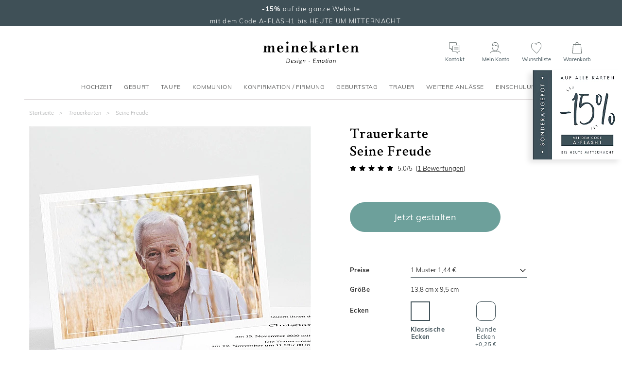

--- FILE ---
content_type: text/html; charset=utf-8
request_url: https://www.meinekarten.de/trauerkarte-22985.html
body_size: 38619
content:


<!DOCTYPE html>

<html lang="de" xml:lang="de" xmlns:fb="http://www.facebook.com/2008/fbml" xmlns:og="http://opengraphprotocol.org/schema/">

<head prefix="og: http://ogp.me/ns# fb: http://ogp.me/ns/fb# monfairepart: http://ogp.me/ns/fb/monfairepart#"><title>
	Trauerkarte Seine Freude - MeineKarten.de
</title>

<meta name="link_page" content="{produit|22985}" />

<meta name="viewport" content="width=device-width,initial-scale=1">
<meta charset="utf-8" />

<meta name="description" lang="de" content="Diese Trauerkarte im klassischen Postkartenformat wurde mit ein paar Designelementen zu einer eleganten Abschiedspost verwandelt." />
<meta name="robots" content="INDEX,FOLLOW,ALL" />

<meta content="https://www.meinekarten.de" name="identifier-url" />
<meta name="author" content="meinekarten.de" />
<meta content="meinekarten.de" name="copyright" />

<meta property="og:site_name" content="meinekarten.de" />
<meta property="fb:app_id" content="219763288115195" />

<link rel="icon" href="https://www.meinekarten.de/favicon.png" type="image/png" />

<link rel="dns-prefetch" href="//www.googletagmanager.com" crossorigin>
<link rel="dns-prefetch" href="//www.google-analytics.com" crossorigin>
<link rel="preconnect" href="//www.googletagmanager.com" crossorigin>
<link rel="preconnect" href="//www.google-analytics.com" crossorigin>

<link rel="preload" href="/assets/fonts/muli/muli-v13-latin-regular.woff2" as="font" type="font/woff2" crossorigin="">
<link rel="preload" href="/assets/fonts/crimson/crimson-text-v10-latin-regular.woff2" as="font" type="font/woff2" crossorigin="">



<!--[if lt IE 9]>
<script src="//html5shiv.googlecode.com/svn/trunk/html5.js"></script>
<![endif]-->

<meta name="google-site-verification" content="tJi-Id3wf0qAGi4POP7IR77qi0CLTZvNaDLWWkAu7Po" />


    <script>
        var pageoktoviewpromo = true;
        var pageoktotawkto = true;
        var pageoktotawkto_mobile = false;

        // GTM
        window.clicook = '';
        window.cliemail_sha256 = '';
        window.cliemail_md5 = '';
        var istest = false;
    </script>

    <!-- Google Tag Manager -->
    <script src="/assets/js/dist/mfp_gtm.min.js?120101"></script>
    <script>
        
    // GTM pour le page view
    var gtm_page_type = 'product';
    var gtm_google_category = 'Trauerkarte Seine Freude';
    var gtm_google_product_ids = ['N111284'];


        gtm_pageview();

        (function (w, d, s, l, i) {
            w[l] = w[l] || []; w[l].push({
                'gtm.start':
                    new Date().getTime(), event: 'gtm.js'
            }); var f = d.getElementsByTagName(s)[0],
                j = d.createElement(s), dl = l != 'dataLayer' ? '&l=' + l : ''; j.async = true; j.src =
                    'https://www.googletagmanager.com/gtm.js?id=' + i + dl; f.parentNode.insertBefore(j, f);
        })(window, document, 'script', 'dataLayer', 'GTM-W2HR9C5');
    </script>
    <!-- End Google Tag Manager -->





    <!-- Google Analytics et Facebook Pixel Code -->
    <script>
        // L_GaScript : Permet d'injecter la catégorie (var gaCategory = ???) cf chemindefer
        var gaCategory = '/Trauerkarten';
    </script>
    <script src="/assets/js/dist/mfp_analytics.min.js?120101"></script>
    <script>
        // FB
        mfp_fbpixel_init('3137823983159680');

        // GA
        mfpanalytics_create('', 'UA-131165081-1');
        var oktomastersend = true;

        // GaScript : permet de redéfinir oktomastersend (oktomastersend = false;) et lancer des actions (ex. mfpanalytics_setgroup('contentGroup1', gaCategory);)
        
    if (gaCategory != "") {mfpanalytics_setgroup('contentGroup2', gaCategory);}else {mfpanalytics_setgroup('contentGroup2', 'N111284');}
    mfp_fbpixel_viewcontent('22985','N111284',gaCategory);


        if (oktomastersend) { mfpanalytics_send_pageview(); }
    </script>
    
    <!-- Pinterest Tag -->
    <!-- Pas sur DE -->
    
    <link type="text/css" rel="stylesheet" href="https://www.meinekarten.de/assets/css/styles_fiche.min.css?120101" media="all" />
    <link type="text/css" rel="stylesheet" href="https://www.meinekarten.de/assets/css/library/swiper.min.css" />
    
    <link rel="canonical" href="https://www.meinekarten.de/trauerkarte-22985.html" />
    
    <meta property="og:image" content="https://www.meinekarten.de/faire-part/produit/normal/faire-part_22985.jpg" />
    <meta property="og:url" content="https://www.meinekarten.de/trauerkarte-22985.html" />
    <meta property="og:title" content="Trauerkarte Seine Freude" />
    <meta property="og:type" content="monfairepart:deces_fp"/>
    <meta property="og:description" content="Diese Trauerkarte im klassischen Postkartenformat wurde mit ein paar Designelementen zu einer eleganten Abschiedspost verwandelt." />
</head>

<body id="BODY">
    <noscript><iframe src="https://www.googletagmanager.com/ns.html?id=GTM-W2HR9C5" height="0" width="0" style="display:none;visibility:hidden"></iframe></noscript>

    


    <form method="post" action="/trauerkarte-22985.html" id="form1">
<div class="aspNetHidden">
<input type="hidden" name="__EVENTTARGET" id="__EVENTTARGET" value="" />
<input type="hidden" name="__EVENTARGUMENT" id="__EVENTARGUMENT" value="" />
<input type="hidden" name="__VIEWSTATE" id="__VIEWSTATE" value="R9p9ytb9Z/5vsB/39V97UAnnEuxY6NlEMd6KO6K+I3A97D/IgkLSlO0fY1MBrUGNbP8c9ZufmrhzQphCv0WyNbGTUt1F7xPXHjIF2uNrL9+ykoj4g2EEJ9LhvNzjQNyki7rXy4wechXh3CHraxPmGAA4ZqzjH7WmvwxqlpqUg4v72FeT978a5/8b9FI0nh5qSfH8RqAlgV7pHl+pv3vJXT/EdSnCQ6zvimCxYxcrVuYAc/ts2I/4M0rr9Rop5RkSp9+H0hbVe7xhf8vhpsbe5iqMkno0EsKtJY4Tju4QOfqXxt+LTUBJQ441+/4bHDx103Soq8dQgaP9VxHyrsZTRbFvhj3e5YDYjeYBfPEv2AF+9whd3pofaYJxk/g/NuIn6xWC5psf3kQ0cDcVleP63FEmCbsE4294OcfQ9UZD54RzOKLsi0NOM6T0g/0hIkUl2b2iq9mElzGw47kRMx1EeXLiDTHomPm9acIS0R5DCGnEUC34RKUGXkrtCV3+C4ht0wDpIljFH7trieZL4gP1SYpV5/Nm7uGSbuO4cC0tNDFOriMJ8Q/TEwwc9MKLtyXAVYX54OZCSA8UuerT+RQml7VCnKIF7Z3LM0KOQZSG3w2nPDMUGNUJX6FrFc/35RVc2E0O3YzBbsIlWom5f07IuCWhjnXJ/dtaBUyTX4co3ESD1oH9ZuN5s6Kiiz8KgU/kixcFvp1PtAb8eTsTwaqp/ptcbrMfxFUMUAes25AAFQ+DJTSZGXVWozp5tqa68hxk0UfTQw2y9d1dxhb3/TvGoE8rfEm4OcHfF+rTjJcCrpzUgxbKAaEzrWIt4OVUrAWXI+B0gr0WgFUwKe0guse6CwV9v3vun0Z8oVypzu+T/QABkMBTIaA2dRq5TjRxE8gR/J53RCKrdj98qLXxm/4PI/Rc5VerlmOL+ByBmxDvvacNeL+VOFK4C01wDhs0Z6Z84oeMxn07RqQ/uKGjmPXLhCRG5Qw1/b9II8G9cA5RCBuqam08NWzqNxrVws+Krv5TxvGWvDYHc0MqWmYHFa7y64nLFSik1Zx0UUv83LQ8ljQZxAYmcCY/jD+HE14aqg3Qt0AmQWa1/V+2SnrHWiKjCGKlMt4ulsA9cl1g82fibfbpuKKdgy8c9wCunoPZ/IMbC+3YarHY/XU1s5lo+4SMP4tBcAnMRzgxZTPsgLwLJJfHNv1BVg5ZkwwP7PJR4KvZB0rU7oOEY2FXKnNjy1WzBPKlrlCh/Z3Ng1emp8m5R95REj9XwqVO8l0F2zztjhaTZ2IDcKdlMJhoADr9G+KISxwRPysqRZ2xjDlVt4BXWUjqva9PxC628Su7z+/Iz2sfiQD6aZGKYEAywx1AFXG/+YPUWBCaBEtwIYHInoAcEEacBBgyLwFisjM5ybPRaJh1o+1UX1aCi/B11n5bcgIVyLnl+xl1hYwmk5S6fqdKd8V5bqHOODewap4/SeNVJt+9Yvk0e5GFIvkjIY8j4I/8oKTMWZ+mUVpXyFzfkDv0FDads1Dht2Q+ownFmeT7sqvGnwQzuTL51MpONGZlPpehx98qjO92igBrlWCqXeCpLpAt6sL6nGg6KW6rQLecckCnnSdclRnOp/fSwiWOFd79QxYAomcc/G5rIOCk9foK8RX9weI1L3snABZNxMZMGu9zB95CsSyhKcDCFeCgizK83Z3w78SkA5CDb3VLR0dfNp/[base64]/hCLL9DGVzp2Kj6ZqpJfL71QE0G2CiteeCkpAtv/0kufUyhLG05nn0mDc4dHRVrEYj/88AVmZswbLRhheDzWO14yaacKHHpgmqEWIQRoQkG3NyFkp9Ls8Qz7LsjOjDnyTv/3Yv7glM3aQrHhQUFjAbTGwKLJzoa3xEcI29hm0XaceyP/eDjOJx1fAyRNDV6Kb3g4s/IbSZyGzUfVe9+nmBW6hPezIyA4fcZlrtvjx8s6GUdrzhuCwycAn/pHPxOHu+unz+3syMRYgDSxPEEo/csKOep4uK/zdPNBbNPKGPgQirTcSDiiCcwkH4AvEeZNto6E6DjP2XMeVZPiEihiWoc2behXkge1qQiF8ko1t/EVqmSHi1469d2EL2bK2O70HCmu/oKlRafWTYK9PiVcrd6KpK1tDAzyWvQaSNXtrVOC2dk8AM26X6V0DtlX0jWGf9krUhUiVqpe/QGV7Nbs8k+6Cnnuo36d/Mlstb6XxPCgPmpUKto5OsuhmX+OdUPB7rL5ftAvKX8zSy/03RJNIANQSIDHIpVUrgbuofOpXwXB40T/BUHtMgYfmjdcQ+o5WKaFEH1JYCRghJX6NRDlfXjEwSHl6PeIHD0KdZwcfpfEFrbWQt2Kemgh/Z7uk0k6Aahi2GAKjuUG94pFFsgbTLtM/lBC3b+UmYv01vHq3/CLKdAkbUItD4fmrM3nPrpQxrP3PL6V3xlKnsXg8i2nal8YQHT/jowtp+zSHiuMm5vetldhL2yT/lkQfR1Jhs8PRnxlg63nCmJ+bOtKWw5iQuG72cMXaW1g30j0s4qO/+BRdJon4clE6kNWBxJNZWiHolZK9Q7u+4rNiZkYid6K41g6H6FwkYR0Ei+BdIbNY7LM9KaYMWfWdtbfCV3JSbRe2yxFwzuPUVOkU/zwiJnjv28OyA+j4dEQFg+G6KM+ntkpR3DxaKhWYI/0kckQN2SwANjKx5xycgKkhsHCr6mmSlyqIYpe8mXNPgb+7rwhK1MN0+jwpbgHYiqtzxprUs28zCqr3DNFAXamV86ivO6mTSGumc+BUpfbPIG3fB1m1kcsFX9VXia4tSz0EalwOXu5rjvE7o1kQdQ0Cr7S2lVZ4gN3dEoG3X/FNFYAE2bDDm9kvar8Hrrb3sJlRqDgFW9+rhnHCrFPNfJ9tHEJu1wOM54pf0gOTjXFfSC210Bd7pmyxTrwX9nXwNBpYomdS6zsHO5Bkdk8T1o149iOVavl4rzeAuavaWFzON5hLE3S2VnjVOxcCLBgbS9Pg3/xloY5xxJWL27W7NYu0dEtw0EPjvs1ZoEVQTH/nJGODZR/n05tPbEnPCRVweAvxjqpA7sftZvVRxqMExwaq0o6WzR9wVzXH8s+096zSkiMvkMp9FZy+oxRwlQiBspYiBNd5BRs4d64WX/d55Gw98aBgbGibDuxVlaNJOJdVS/Rda4VjZeAi7DUqi57oaPHCrv1t6Jhl1UE74rzxB6UlgfRSKOvgNeFsERe9yiabPtCHfQZCZg3wFk1TnXkiYY/qYhqa9aRLC0nW3TKbhTrLLEneMSsJus5qgYcBRLBsNyS9PNScud/JZh4WE0T4j/b0u9WTF7iOW+qBy29u2zsS7uFaHusSrv1pU/trzidRPxH8GbglIhFEkc94aECC7Nx7GWiJ39LI+Kujtd7/lpSfRkLWtFvALjq6DEUdgv3wgHAySlF3a5nhKsdGliqpvJDWm2rX2LtDSttdGzz3i5chgP2+zXGHPlMBpgK+z53UriS903RHro8CHmggl5rCRfS/teg1vvnU4gyk/LjjtZI9LTYa8amq9lUmC8GMPwGhKB5538zqXYgLpvatouDHIoe2Txh14ri7ZBx9zsMbw/[base64]/d1MP3Lq17BvYlTRcpjccwCEVcKD6r1hwD/TrcIgkaif5NgOUPkWc2aK0iS81jWTw5u1Ni0QS9P5rGl9dag9bwdiAApWUyWZLj0mcq4UiR6+i8HbiapTKepJg9/WUbz9ZQBTfg3XB16oTLGLCLnBcGgywY5PPAwfT2AsDB2wv9Z+6Tspq2yzkTYxNWQc5QRvpU30wQEECfI2RlJHYiVhiu/G3vsyNqW4OS0SrIR3TGCAdEh+quXSyih/fmf1fl3IoksvNlj6RtezBq2tzUQjV/wDTL8acynfbZQkubOyV+DSuyAnnnSIk3f4RY/zxPCNiZ/NyKUVu8gzn561zuzRNPJEQkvif+zvQl9NVuLoNcXT6eN9uce09RbhQ3LCQ2lEyxGh4L50ZqNDdcluoV3H0iWVlHGzRu0M8nFop2qlNcooFIHSx+iqIyPiyivfSlTltji7OmeYsEWKfY4+5Fh3KU0effUWcEKX6Qpc5fi4sPMyl/qRMtyLFaODiQrGKI9DfQdNM/9wTLNL5U5rjWa0jBHIHtKIi2Pt3LtjnvdGDD6TzDyDKfp3MWOHSkAp4MOfV2hhvXjPBZEvEh5X4VUvs+/JU+jI0zcwC17tBaOPkO8rDd2tqoZjIsb21UrszBS0n9XhzBKzYwowlKzMzcmWUEoVsfvLxjH+34lSggM5hrEXvTGzJ2d+43vqaQLn/[base64]/wtTF8GuhxOUJho0AAbKLp8wAVkhGhQ/GDpIn+aQgqc1LLCC1ODSZASSc7aCaCP6uh6BgWluyz3jUUxEDAzRJBCXn2Y5asZO4IU08rzT+CLre2Aqt1gNi7JfaT586d+yDfSJ/n9V3B2VqxC+IMnzvOO8qqi0u2pGZcIQjZLDH2ASePZSu4MIUkQceKZDijzhPSz/RnbaFAV6MU59AwiB/Zokoq7a5NQaEHTreB6FGTbcgyR6SROBTLwDIr53JgnRQGHR/Tl/jfP8y0cn0UjcRaqW1Bjyk6taLAWk3N38QmZ/[base64]/[base64]/aVTTNH+0GSSrYYQU2jooCuIpm+1+MdBEnNdBqOr7gGqvBlxJjCnd+5mYvUUl2GS9G+9HGpzMMhoZnYeh4zbWPJNsswWRrPmgCOhdchE7WjK9qRMrMMoPprChRUhw/t2F8y8KQAbuU0j+oTtzdByKCj+tlxteHPz186VsQd9/6qVogdt/XM9e3T0a4vKnDKczvl1BIF14EbMY1SURoAlRQRhHTAm0fUtMWm8YxSPprX3e0Q3P4FqxV4AdRhJwvG851uEXE9tKugNYZP8Hi1yDFvzcF5McgovyMUxwwMnLue95O8yO/NaCbInjo3o9nrS5jMVBcSHbJ6/5qeZpBH6I5MO/3N+NvJSXVqcWMXuRUsGFeHte0MLxrI1eYhv0ZJjxHPrvtvuksob3DZ3tZDGEKT0R/LJChumPiXs9Tx/lg6Tw34ZkvFbawpyiDBWhBlC5ceCUYS87xXO5URMrLIAtG0za44F6ZGN4Lnl7GnyBLAqx8dlZl3QbZMGRbawdws5uKuTfkdNZAn8mlewh4ViJZePXFxat0eQoi66yRFD0AjZOAeV+ICiM72I7QdMJITLBlYNyG7DcR3l+htFs7WRnmd0bVGOdfJtaMqtuq/BeJ4xuCHqApl3JL+SKybceuOoyBHWsrn2dEYyujUxuFgYS6UsBjg6IVxmSn00mEO29//a18CIXDr9cNqQmVyQ0AbbP143GduRR5Uom5Xj9BeGJ+cCpQmQESrwS573uDwMFoZ3YZ2Gqk47Os19YdRRw3TjiydQe8jSbAowUCvt7aF1u3OWZRiKIeydoXGyMBDbSXDJP/9wQk7a5NZEpQJGr+Kg+L2vVNdMgZg0FCdt5R+w1fUGpnrNK+Sjd+IowCGt+Peo3hkSBf6BtTxior+R3RFMF6KZ6vmvjIGji2pe62IvebjzZNWFW3M9sp5iC3/lWIhmdTy8fIbbScN8VLtDZs+5qH3Pvb7lrJY/RxGkdL0tg0MQ9uSjxJ8hemGgJ77gwK2by+uwjHy6pURk6f6oD3lBpfokGpL0PPDE8e55argHecfk96MvvoUQQIYUC7UKHnpqPGcDcT1/PVt4RLJb5FrqzFmpsWRaf0w81UB/MNVO4kDH86989vgwyPt82YY64+nDD5aE1KVpcAuLItP6TF7/FcfOC5xqfICSn+GZ3oy2WPV4kgoDz2AVZvgNmZvKU/ONzTjDet8WYR5A/0tnZLIC2NLXayd1tQPsitDpRvfjkLDzkD6x3t4pHHcW1cyRGBQaO49yFBksv04DGPm4pEO4phi5/nAhgr+aCdYZsPLrRQ8Psqv1KMv0uOoz1MtlubnIluC3+uxp/fWiZOhOatUT5mwO1Te7z1Y/1m1tQDpkOPAqDUCnJRKhVhXNSa+PBABCV7SnbquNqWc2CvA4x2FslYVqLGGG2qItPyzzng0jb7S4NBSbQBWuUNcv0mFZhWtjtfv0kpwh9yskob7Ww0pIWQDygXNS/O0ZM9YbxGVyiC4x0FT0gVVKv9bgpAo+GnusCIQDqBhxSFhIGKlyvcZYFHOYqh2+G1EJmcihvk/p8MK9uPJ/VwkPnyBa3HfE3SrbwhePmtxJtXP5W/RRq2g1jIzXdFFXaJfpKnxcbw5sCEK6qS1zN8wdDNrXGZrN5b7vSqHaQyC4Yu/1r+d/89dAwXJrvfmmPbvMLqRc97yJoo+52yK9bm65WMuMQcZUJjvXuXv0Xqf6VG7JQCVdeHbesh2BDf4GqLY9nMXb1g+sv7pEGB1/yc2XZnI6FovVtp6OkEWkb/oWMp21tqSQ96avnJ6HbJKaPsPhHvYA6jJ1ab0w9q3l8NUGpyCb5VxiK0IvoCUE7Cd5gvs7qXF7/+a4NHeExTpjixOS2Mmge5YCaj56hUWdANyQ1oGSUOO9nhzAVH+9SWjWoBz4QC1UpveES9kULpPTRhGrdtvsmB7/SYyhV/osORjThLvTTvONQEYt3DccGd9mYCXcIXLQaptE2QQlwazG6Zfe1DP/EyawWo6ZMU2iQVxQAli5jUt3L1Aw+pwJAXThMP5ZugRiOHfUd4ciAT5tkQJXiECYosyWYJRVr2U3dx5Wck6ZOvDVnWOtFj85+hg3vArehOk8gjNEYY7bPkxRbWsCTTxbC9mwhfyUoCg1KqqcIHgovE/uQ03JtxvERCnvmOTDFFGtz8SOGU/F2YZhSjyAbGdj5alxH5XB22SNed/hhP8jDSfack0Ck4Va4NLFkGDHhHi8az7ssVS83H9pYzHJGT0IzlX30ji+1B5vc/lSSnfAgSMWKc5SHt3EzqnNGjvvJ2AfEtQoVYZ0B+YO6Yn4qD1Ja0p3StpMBIO/IgCjPZcy24rZLk3nYFWKN26pjw167W9OTZdMjGBrVGJAA4bCymulF/nPU9rQtPr1SQy1bqm74VgCPJH8sf+RQmuQCPuH6nzA27Cj8pnzYAEA8Lt/KIcuFAFEO4gzpPpstzgAIiEVzPefTTVMfSQmXBDpHuw1T0qRxU3IVjDBNY1Fm8dbXEb0BbPZbOyLNv/nqxCE6ChHz83kL9uyiN8QX0YDJ9/xmJKba2DSBL1wlSJgKIzVHIpdJX0NHbdxUFFsdZ+2H9MSbhFvCBEa6I1D0hlT9+cuCZ5X8OSoNQI2FQv0VKVxxwNgoMq3KBy030zZtVV4sqtMDhDuYW+ClgYTwl/72jBbILxjDXK0fyrWVO0G7brp8oRD4IXHtEKxZ1pgUSPrLtELjuR4ovFnsPj92dIarEdI/kFuNK01leF54lgdyMm69cBYwXyoIW4d7l+9MLSlDmkele3ufQguOoeB2rHiKbEaTgXyunGsR+81rQrYVYeiH+Ud4Eg6vHzmnzBGsI54/7tBQ4KwOdDfPLz8fgOm1tVVZJuPLLxniKdIGCnwdGqFEyr1MHUU0TFfubWmKEchQNovmab9xLy2nGdGfANfOhSXh9GjAo4oKrXaWQdOjbo5fs+ainJA2R15nrlyEqZh8YjcqHUELsQXv93iwWabJtZMxZyoj54jlKBhqmSyiEvvpfk11/3j2ov395J6cFjj/bzAUDCUFrUy2+C/Ci+ic/G7FPC/Kf5zK0dV/0KgRPZ5/[base64]/jQSmF8BJek1n7ZmQvuwe/MThB4AoHfGj6bI6sjW+oKag8EEj+E7FukH9Ba0/vaNN04FRSYCoUi363t9AtQdG0+ZUZfNXLmRy4pHmELcAVR63kFTAUZGfAjLrmeb9ctG0SqYERhlWNJ2Y/UQh3Iz1Ymvic0JX+8vtEinkUyW94faIoQmJMfXm4pOhscq2CqKD+cTvPnUICQtXGlMpH4jQTyGtt4qXta2JFvBnaGfJEPfX6e+o6iQ7SMJmOEs+fdiBDdcwGmmec7yJjFwdRFoQokYR3l2gc4nuZM4AUIIYYKuXbm6c99S/MJTlTHlh0MMRq5yHr5yPNNFfUB5Fjkgbx++paqAyrb82OViZbdl3XhhA494lEF/jXoB/H+0bqI8bYWZIDJwh4/WZGpvK+H7FXu1ZoRyeElnSBtOugR2BV6i2G1C3wxVecLacWtNdqNIovmnoj5qSWFhpipYBpBZeRmZGu/UvzaI3vUSrGFFV1FSVodY66yYE9ewYOpPpvtg0+sxllxjeGbKh2wKm7osSuLF5PeobOml4HsEtNbkqqkUTvtZtMIYtDMAvECCNRHOCljlrK+lYrZDGebjeakXrkadbarL4bRoLY+lSD60hV2KvHujAb9ffpSuuAdjggO6mFcVjBfs8JyZX1GpRkY2nrJ/[base64]/V869VAVNzEfuPOJIGbgW0MXtjWA7yNrQYllXhINdHwCYvsq4PvLtKE83wOV4YD5uGyhq8xvpHwBoHjunPIdxF9b5AWnk2OSCMOPG4qkYe5vc9N2bj2xmAk83Yl0FkO2UHmP2RPSkBbdYdQDcuxQYxxwfCiNopkW0q52I3fuY7Se6DQFvyODG7rEgEs/Rgp4phIPaKdNP0uLuho85PP28F8GL2zmaOeTFByjsHJOHkJYQdS7nNAa2Vb0JMV++LdTIwV/8Z2bTebG1q+/DcPnbwAwojD/0ocqLTf8lsfLtW09Z5LWDUJ4yfU5Rdd1ozEf2lTI1pCSzluGArphJc3KJvQ5vyb5KMVMgPGP9cCYFNj4D4JRy9ecIki2QuKJFKbDEAPU/VImFtdOcxMS1Fx9dZyuUH18AAkQtdftldiEIUZLBRnGlc1JlnaWd76mcf8HHR4MhYVKZzefJ5OxPAAtVrA2VavJiE68f8vZ3JxUss9omwNDeCZ+/9A+zZAELxKjUC8e5NB0ttRsgCDPDDtq5cA/1sQYRjPEQcISDrN/n8iRcMxcExnjGPek02SWPF2eCB31q8Cq43EZB3U5v0rSEb0Rfs4sW+fLaOHbFvqJdEVQdJyZs7IvzeSl1LpmAP2qMgSH6NRdv/n01z6HnMUX11bJvdK0cEIT7lxtRxxFwJuyJHJUcOGRBbGQCSFVuWJccwd5NqmEY2n0r7NiDI2T6xctehN/tgH0UFPd2/siCl/vCEhD9Kjn1F+tNFZtRfLwuejpahCAezGxfemYc343vRUh0psOorwwy+oKeyo8xA3NxdF2SRy5QCLixnJ8IhdAXwvhZjr67QMEzwcLMdABfpolJ99oNw6E00S/OLyyksEi89Ixk9byOubi31alxHOBGunLWMwNn3KoDRju3fiScy/YvaCDtxwIylA/jH6y/oImA+X9eQLlRHIEvf9SHYcHtnWzQJ7KolRHHkmz0fRWnnZOECCYbbyG4zww6KuUsmTkdimKeikZR+AQ3JLcVo7ZpSDBruLnMlHPG3sq1mQHlLMWjER6tVkf6YAcRGFGzKtXpVLH+sgYlgMiCkJNug2eqwoMsF2hgrcenHAksCn/9jf9F6YGF8m4MGBbuo5Sjl1U447OSeCzsy/9cxCFVxkrh5PTGJkf3UfkhUgauyGP0Eb8Aw5vAUu4OgD33PozjIwvC6nyOmGrft2ydua3decQJuRgcIX3p54oTfCUUP7pLLYFww0m1c4wBlnUqudzHTlG4Jn2AHkudAjfqfWf3SJGTvXa2bnJoy8Er5H0tQa2mljpzHX7UWiMrWh/dKa0yjgPzUq5rzodpyszSGFXlggiGibNd4tzSzNN9" />
</div>

<script type="text/javascript">
//<![CDATA[
var theForm = document.forms['form1'];
if (!theForm) {
    theForm = document.form1;
}
function __doPostBack(eventTarget, eventArgument) {
    if (!theForm.onsubmit || (theForm.onsubmit() != false)) {
        theForm.__EVENTTARGET.value = eventTarget;
        theForm.__EVENTARGUMENT.value = eventArgument;
        theForm.submit();
    }
}
//]]>
</script>


<div class="aspNetHidden">

	<input type="hidden" name="__VIEWSTATEGENERATOR" id="__VIEWSTATEGENERATOR" value="D461A58A" />
	<input type="hidden" name="__EVENTVALIDATION" id="__EVENTVALIDATION" value="CuWHIwIuFW2iJFucmMYRyjWAtpeT75wLOJo/F+Yp3zFQLmvJ05BMkGHs9uAI18/TrvVY4WEZJGiL5tFPFc1bx8msqoRNx6Zp0ifLNWmRhq4sTVFrVSgw1EAluEcSMIwls+fuLWuSsEq71Vll8uLfR4NTyJvQ53uWSHo2CF1XjCHut+rCs1xNKfgEVvpQoOX4Z6n85mtJJEYPpxsKnxuBY/tVgVF/Ml96SjwQyppdXog78WTN1nP+OvEKkKfBdjSQ" />
</div>
        

<script>
    window.fav = '';
</script>

<header id="UC_header_HEADER">
    <div class="container">
        <div class="topbar">
            <div class="burgermenu">
                <div class="burger-mobile hidden-md hidden-lg">
                    <span></span>
                    <span></span>
                    <span></span>
                    <span></span>
                </div>
            </div>
                
            <div class="logo-section">
                <a href="https://www.meinekarten.de/" title="Meinekarten.de">
                    <img src="/assets/img/designV41/logo_d.png" alt="Meinekarten.de" width="250" height="67" />
                </a>
            </div>
                
            <div id="header-right-menu" class="right-section">
                <ul id="UC_header_UL_RightMenu" class="right-menu" data-restrict="">
                    <li class="rm-contact">
                        <button class="contact openpp ofusque ofusquenopadding" onclick="return false;" data-ppid="pphead-contact">
                            <span class="icon contact"></span>
                            <span class="titre pp">Kontakt</span>
                        </button>
                    </li>
                    <li class="rm-compte">
                        <button class="compte openpp ofusque ofusquenopadding" onclick="return false;" data-ppid="pphead-compte">
                            <span class="icon compte"></span>
                            <span class="titre">Mein Konto</span>
                            <span class="titre pp hidden-md hidden-lg">Konto</span>
                        </button>
                    </li>
                    <li class="rm-favoris empty">
                        <button class="favoris openpp ofusque ofusquenopadding" onclick="return false;" data-ppid="pphead-favoris">
                            <span class="icon favoris"></span>
                            <span class="titre pp">Wunschliste</span>
                            <span id="UC_header_SPAN_NbFav" class="nb hide"></span>
                        </button>
                    </li>
					<li class="rm-search hidden-md hidden-lg">
                        <button class="search openpp ofusque ofusquenopadding" onclick="return false;" data-ppid="pphead-search">
                            <span class="icon search"></span>
                        </button>
                    </li>
                    <li class="rm-panier" empty">
                        <button  class="panier openpp ofusque ofusquenopadding" data-ppid="pphead-panier" onclick="return false;">
                            <span class="icon panier"></span>
							<span class="titre">Warenkorb</span>
                            <span class="titre pp hidden-md hidden-lg">Warenkorb</span>
                            <span id="UC_header_SPAN_NbPan" class="nb hide"></span>
                        </button>
                    </li>
				</ul>
            </div>

    		<div id="header-right-menu-pp" class="container no-padding pphead-container">
        		<div id="pphead-contact" class="ppheader">
		            <div class="pp-container">
		                <div class="intro">
                            <picture>
                                <source type="image/webp" srcset="/assets/img/designV41/serviceclient.webp">
                                <img src="/assets/img/designV41/serviceclient.png">
                            </picture>
		                    <p>Caroline<br />ist für Sie da!</p>
		                </div>
		                <div class="item">
		                    <div class="titre">Per Telefon</div>
		                    <p>
                                <a class="tel" href="tel:+49 (0) 681 99 63 256">+49 (0) 681 99 63 256</a><br class="hidden-xs hidden-sm" />
		                        (Anruf zum Ortstarif)<br />
		                        von 9Uhr bis 17 Uhr30
		                    </p>
		                </div>
		                <div class="item">
		                    <div class="titre">Per E-Mail</div>
		                    <a class="email" href="mailto:kontakt@meinekarten.de">kontakt@meinekarten.de</a>
		                </div>
		            </div>
		        </div>




        <div id="pphead-compte" class="ppheader">
            <div id="UC_header_DIV_ppHeaderCompte" class="pp-container">
                <ul>
                    <li class="pp-item" onclick="location.href='https://www.meinekarten.de/mescreations.aspx';return false;">Meine Gestaltungen</li>
                    <li class="pp-item" onclick="location.href='https://www.meinekarten.de/mescommandes.aspx';return false;">Meine Bestellungen</li>
                    <li class="pp-item" onclick="location.href='https://www.meinekarten.de/selection.aspx';return false;">Wunschliste</li>
                    <li class="pp-item" onclick="location.href='https://www.meinekarten.de/monprofil.aspx';return false;">Mein Profil</li>
                    <li class="pp-item last"><input type="button" name="ctl00$UC_header$BT_Decon" value="Logout" onclick="javascript:__doPostBack(&#39;ctl00$UC_header$BT_Decon&#39;,&#39;&#39;)" id="UC_header_BT_Decon" class="ofusque ofusquenopadding" /></li>
                </ul>
            </div>
            <div class="pp-bottom">
                <div class="info">
                    <button class="btn btn-base no-hover ofusque ofusquenopadding" onclick="location.href='https://www.meinekarten.de/compte.aspx';return false;">Zugang zu meinem Konto</button>
                </div>
            </div>
        


	
		
		</div>

        <div id="pphead-favoris" class="ppheader ppheaderfavoris">
            <div id="UC_header_DIV_ppHeaderFavoris" class="pp-container">
                <ul>
                    <li class="pp-item template">
                        <button class="btimg ofusque ofusquenopadding">
                            <img /></button>
                        <div class="pan-info">
                            <button class="bttitre titre ofusque ofusquenopadding"></button>
                        </div>
                    </li>
                </ul>

                <div class="noitem">
                    Keine Favoriten...
                </div>
            </div>
            <div class="pp-bottom">
                <div class="info">
                    <button class="btn btn-base no-hover ofusque ofusquenopadding" onclick="location.href='https://www.meinekarten.de/selection.aspx';return false;">Meine Favoriten anzeigen</button>
                </div>
            </div>
        </div>
        









        <div id="pphead-panier" class="ppheader ppheaderpanier">
            <div id="UC_header_DIV_ppHeaderPanier" class="pp-container" data-pancook="">
                <ul>
                    <li class="pp-item template">
                        <img />
                        <div class="pan-info">
                            <span class="titre"></span>
                            <span class="prix"></span>

                            <div class="action">
                                <div class="action-item">
                                    <span class="mod"><button class="ofusque ofusquenopadding">Bearbeiten</button></span>
                                    <span class="dupl">Duplikat</span>
                                    <span class="suppr">Löschen</span>
                                </div>
                            </div>
                        </div>
                    </li>
                </ul>

                <div class="noitem">
                    Ihr Warenkorb ist leer
                </div>
            </div>
            <div class="pp-recap">
                <span class="sstotal">Zwischensumme<span>(ohne Lieferung)</span>
                </span>
                <span class="total"></span>
            </div>
            <div class="pp-bottom">
                <div class="info">
                    <button class="btn btn-base no-hover ofusque ofusquenopadding" onclick="location.href='https://www.meinekarten.de/panier.aspx';return false;">Zum Warenkorb</button>
                </div>
            </div>
        </div>
    </div>

        </div>
    </div>

    
    <nav class="container" id="megamenu">
        <div class="megamenu-container">
            <div class="header-level hidden-md hidden-lg">
                <div class="burgermenu pp">
                    <div class="burger-mobile open hidden-md hidden-lg">
                        <span></span>
                        <span></span>
                        <span></span>
                        <span></span>
                    </div>
                </div>
            </div>
        
	    <ul class="first-level">
            


            <li class="first-level-item">
                
<button type="button" class="ofusque ofusquenopadding menutitle" data-href64="aHR0cHM6Ly93d3cubWVpbmVrYXJ0ZW4uZGUvaG9jaHplaXRzZWlubGFkdW5nZW4uaHRtbA==">Hochzeit<hr /></button>

                <div class="plusminus ofusque ofusquenopadding hidden-md hidden-lg"></div>

                <div class="second-level mariage">
                    <ul>
                        <li class="col-md-3 col-xs-12">
                            <ul>
                                <li class="second-level-item has-children">
                                    
<button type="button" class="ofusque ofusquenopadding titlemenu" data-href64="aHR0cHM6Ly93d3cubWVpbmVrYXJ0ZW4uZGUvaG9jaHplaXRzZWlubGFkdW5nZW4uaHRtbA==">Hochzeitseinladungen</button>

                                    <hr class="titlemenu" />
                                </li>
                                <li>
                                    
<button type="button" class="ofusque ofusquenopadding " data-href64="aHR0cHM6Ly93d3cubWVpbmVrYXJ0ZW4uZGUvaG9jaHplaXRzZWlubGFkdW5nZW4tdmludGFnZS5odG1s">Hochzeitseinladungen Vintage</button>

                                </li>
                                <li>
                                    
<button type="button" class="ofusque ofusquenopadding " data-href64="aHR0cHM6Ly93d3cubWVpbmVrYXJ0ZW4uZGUvaG9jaHplaXRzZWlubGFkdW5nZW4tb3JpZ2luZWxsLmh0bWw=">Hochzeitseinladungen Ausgefallen</button>

                                </li>
                                <li>
                                    
<button type="button" class="ofusque ofusquenopadding " data-href64="aHR0cHM6Ly93d3cubWVpbmVrYXJ0ZW4uZGUvaG9jaHplaXRzZWlubGFkdW5nZW4taG9sei5odG1s">Hochzeitseinladungen Holz</button>

                                </li>
                                <li>
                                    
<button type="button" class="ofusque ofusquenopadding " data-href64="aHR0cHM6Ly93d3cubWVpbmVrYXJ0ZW4uZGUvaG9jaHplaXRzZWlubGFkdW5nZW4tbW9kZXJuLmh0bWw=">Hochzeitseinladungen Modern</button>

                                </li>
                                <li>
                                    
<button type="button" class="ofusque ofusquenopadding " data-href64="aHR0cHM6Ly93d3cubWVpbmVrYXJ0ZW4uZGUvaG9jaHplaXRzZWlubGFkdW5nZW4ta3JlYXRpdi5odG1s">Kreative Hochzeitseinladungen</button>

                                </li>
                                <li>
                                    
<button type="button" class="ofusque ofusquenopadding " data-href64="aHR0cHM6Ly93d3cubWVpbmVrYXJ0ZW4uZGUvaG9jaHplaXRzZWlubGFkdW5nZW4tZm90by5odG1s">Hochzeitseinladungen mit Foto</button>

                                </li>
                            </ul>
                        </li>
                        <li class="col-md-3 col-xs-12">
                            <ul>
                                
                                <li class="second-level-item has-children">
<button type="button" class="ofusque ofusquenopadding titlemenu" data-href64="aHR0cHM6Ly93d3cubWVpbmVrYXJ0ZW4uZGUvaG9jaHplaXRza2FydGVu">Hochzeitskarten</button>
<hr class="titlemenu" />
                                </li>
                                <li>
                                    
<button type="button" class="ofusque ofusquenopadding " data-href64="aHR0cHM6Ly93d3cubWVpbmVrYXJ0ZW4uZGUvZGFua2Vza2FydGVuLWhvY2h6ZWl0Lmh0bWw=">Dankeskarten Hochzeit</button>

                                </li>
                                <li>
                                    
<button type="button" class="ofusque ofusquenopadding " data-href64="aHR0cHM6Ly93d3cubWVpbmVrYXJ0ZW4uZGUvc2F2ZS10aGUtZGF0ZS1rYXJ0ZW4uaHRtbA==">Save-the-Date Karten</button>

                                </li>
                                <li>
                                    
<button type="button" class="ofusque ofusquenopadding " data-href64="aHR0cHM6Ly93d3cubWVpbmVrYXJ0ZW4uZGUvYW50d29ydGthcnRlbi1ob2NoemVpdC5odG1s">Antwortkarte Hochzeit</button>

                                </li>
                                <li>
                                    
<button type="button" class="ofusque ofusquenopadding " data-href64="aHR0cHM6Ly93d3cubWVpbmVrYXJ0ZW4uZGUva2lyY2hlbmhlZnQtaG9jaHplaXQuaHRtbA==">Kirchenheft Hochzeit</button>

                                </li>
                                <li>
                                    
<button type="button" class="ofusque ofusquenopadding " data-href64="aHR0cHM6Ly93d3cubWVpbmVrYXJ0ZW4uZGUvbWVudWthcnRlbi1ob2NoemVpdC5odG1s">Menükarten Hochzeit</button>

                                </li>
                                <li>
                                    
<button type="button" class="ofusque ofusquenopadding " data-href64="aHR0cHM6Ly93d3cubWVpbmVrYXJ0ZW4uZGUvdGlzY2hrYXJ0ZW4taG9jaHplaXQuaHRtbA==">Tischkarten Hochzeit</button>

                                </li>
                                <li>
                                    
<button type="button" class="ofusque ofusquenopadding " data-href64="aHR0cHM6Ly93d3cubWVpbmVrYXJ0ZW4uZGUvZmxhc2NoZW5ldGlrZXR0ZW4taG9jaHplaXQuaHRtbA==">Flaschenetiketten Hochzeit</button>

                                </li>
                                <li>
                                    
<button type="button" class="ofusque ofusquenopadding " data-href64="aHR0cHM6Ly93d3cubWVpbmVrYXJ0ZW4uZGUvYXVma2xlYmVyLWhvY2h6ZWl0Lmh0bWw=">Aufkleber Hochzeit</button>

                                </li>
                                <li>
                                    
<button type="button" class="ofusque ofusquenopadding " data-href64="aHR0cHM6Ly93d3cubWVpbmVrYXJ0ZW4uZGUvYnJpZWZ1bXNjaGxhZy5odG1s">Briefumschlag Hochzeit</button>

                                </li>
                                <li>
                                    
<button type="button" class="ofusque ofusquenopadding " data-href64="aHR0cHM6Ly93d3cubWVpbmVrYXJ0ZW4uZGUvd2lsbGtvbW1lbnNzY2hpbGQtaG9jaHplaXQuaHRtbA==">Willkommensschild Hochzeit</button>

                                </li>
                                <li>
                                    
<button type="button" class="ofusque ofusquenopadding " data-href64="aHR0cHM6Ly93d3cubWVpbmVrYXJ0ZW4uZGUvc2l0enBsYW4taG9jaHplaXQuaHRtbA==">Sitzplan Hochzeit</button>

                                </li>

                            </ul>
                        </li>
                        <li class="col-md-3 col-xs-12">
                            <ul>
                                <li class="second-level-item has-children">
<button type="button" class="ofusque ofusquenopadding titlemenu" data-href64="aHR0cHM6Ly93d3cubWVpbmVrYXJ0ZW4uZGUvZ2FzdGdlc2NoZW5rZS1ob2NoemVpdA==">Gastgeschenke Hochzeit</button>
<hr class="titlemenu" />
                                </li>
                                <li>
                                    
<button type="button" class="ofusque ofusquenopadding " data-href64="aHR0cHM6Ly93d3cubWVpbmVrYXJ0ZW4uZGUvZ2VzY2hlbmthbmhhbmdlci1ob2NoemVpdC5odG1s">Geschenkanhänger</button>

                                </li>
                                <li>
                                    
<button type="button" class="ofusque ofusquenopadding " data-href64="aHR0cHM6Ly93d3cubWVpbmVrYXJ0ZW4uZGUvZ2VzY2hlbmtiZXV0ZWwtaG9jaHplaXQuaHRtbA==">Geschenkbeutel Hochzeit</button>

                                </li>
                                <li>
                                    
<button type="button" class="ofusque ofusquenopadding " data-href64="aHR0cHM6Ly93d3cubWVpbmVrYXJ0ZW4uZGUvZ2VzY2hlbmtib3hlbi1ob2NoemVpdC5odG1s">Geschenkbox Hochzeit</button>

                                </li>
                                <li>
                                    
<button type="button" class="ofusque ofusquenopadding " data-href64="aHR0cHM6Ly93d3cubWVpbmVrYXJ0ZW4uZGUvaG9jaHplaXRzbWFuZGVsbi5odG1s">Hochzeitsmandeln</button>

                                </li>
                                <li>
                                    
<button type="button" class="ofusque ofusquenopadding " data-href64="aHR0cHM6Ly93d3cubWVpbmVrYXJ0ZW4uZGUva2VyemVuLWhvY2h6ZWl0Lmh0bWw=">Kerzen zur Hochzeit</button>

                                </li>
                                <li>
                                    
<button type="button" class="ofusque ofusquenopadding " data-href64="aHR0cHM6Ly93d3cubWVpbmVrYXJ0ZW4uZGUvZ2xhc2ZsYWVzY2hjaGVuLWhvY2h6ZWl0Lmh0bWw=">Glasfläschchen zur Hochzeit</button>

                                </li>

                                

                                <li class="link-univ second-level-item">
                                    
<button type="button" class="ofusque ofusquenopadding titlemenu" data-href64="aHR0cHM6Ly93d3cubWVpbmVrYXJ0ZW4uZGUvaG9jaHplaXQ=">Hochzeitsratgeber</button>

                                </li>
                            </ul>
                        </li>

                        <li class="col-md-3 col-xs-12">
                            <ul>
                                <li class="second-level-item has-children">
                                    
<button type="button" class="ofusque ofusquenopadding titlemenu" data-href64="aHR0cHM6Ly93d3cubWVpbmVrYXJ0ZW4uZGUvZWlubGFkdW5nc2thcnRlbi1ob2NoemVpdHNqdWJpbGFldW0uaHRtbCA=">Hochzeitsjubiläum</button>

                                    <hr class="titlemenu" />
                                </li>
                                <li>
                                    
<button type="button" class="ofusque ofusquenopadding " data-href64="aHR0cHM6Ly93d3cubWVpbmVrYXJ0ZW4uZGUvZWlubGFkdW5nc2thcnRlbi1ob2NoemVpdHNqdWJpbGFldW0tc2lsYmVyaG9jaHplaXQuaHRtbA==">Einladungskarten Silberhochzeit</button>

                                </li>
                                <li>
                                    
<button type="button" class="ofusque ofusquenopadding " data-href64="aHR0cHM6Ly93d3cubWVpbmVrYXJ0ZW4uZGUvZWlubGFkdW5nc2thcnRlbi1ob2NoemVpdHNqdWJpbGFldW0tZ29sZGVuZWhvY2h6ZWl0Lmh0bWw=">Einladungskarten Goldene Hochzeit</button>

                                </li>
                                <li>
                                    
<button type="button" class="ofusque ofusquenopadding " data-href64="aHR0cHM6Ly93d3cubWVpbmVrYXJ0ZW4uZGUvYW50d29ydGthcnRlbi1ob2NoemVpdHNqdWJpbGFldW0uaHRtbA==">Antwortkarten Hochzeitsjubiläum</button>

                                </li>
                                <li>
                                    
<button type="button" class="ofusque ofusquenopadding " data-href64="aHR0cHM6Ly93d3cubWVpbmVrYXJ0ZW4uZGUvbWVudWthcnRlbi1ob2NoemVpdHNqdWJpbGFldW0uaHRtbA==">Menükarten Hochzeitsjubiläum</button>

                                </li>
                                <li>
                                    
<button type="button" class="ofusque ofusquenopadding " data-href64="aHR0cHM6Ly93d3cubWVpbmVrYXJ0ZW4uZGUvZ2VzY2hlbmthbmhhbmdlci1ob2NoemVpdHNqdWJpbGFldW0uaHRtbA==">Geschenkanhänger Hochzeitsjubiläum</button>

                                </li>
                                <li>
                                    
<button type="button" class="ofusque ofusquenopadding " data-href64="aHR0cHM6Ly93d3cubWVpbmVrYXJ0ZW4uZGUvZmxhc2NoZW5ldGlrZXR0ZW4taG9jaHplaXRzanViaWxhZXVtLmh0bWw=">Flaschenetiketten Hochzeitsjubiläum</button>

                                </li>
                                <li>
                                    
<button type="button" class="ofusque ofusquenopadding " data-href64="aHR0cHM6Ly93d3cubWVpbmVrYXJ0ZW4uZGUvYXVma2xlYmVyLWhvY2h6ZWl0c2p1YmlsYWV1bS5odG1s">Aufkleber Hochzeitsjubiläum</button>

                                </li>
                                <li>
                                    
<button type="button" class="ofusque ofusquenopadding " data-href64="aHR0cHM6Ly93d3cubWVpbmVrYXJ0ZW4uZGUva2VyemVuLWhvY2h6ZWl0c2p1YmlsYWV1bS5odG1s">Kerzen Hochzeitsjubiläum</button>

                                </li>
                                <li>
                                    
<button type="button" class="ofusque ofusquenopadding " data-href64="aHR0cHM6Ly93d3cubWVpbmVrYXJ0ZW4uZGUvd2lsbGtvbW1lbnNzY2hpbGQtaG9jaHplaXRzanViaWxhZXVtLmh0bWw=">Willkommensschild Hochzeitsjubiläum</button>

                                </li>
                            </ul>
                        </li>

                    </ul>
                </div>
            </li>

            <li class="first-level-item">
                
<button type="button" class="ofusque ofusquenopadding menutitle" data-href64="aHR0cHM6Ly93d3cubWVpbmVrYXJ0ZW4uZGUvZ2VidXJ0c2thcnRlbi5odG1s">Geburt<hr /></button>

                <div class="plusminus ofusque ofusquenopadding hidden-md hidden-lg"></div>

                <div class="second-level naissance">
                    <ul>
                        <li class="col-md-6 col-xs-12">
                            <ul>
                                <li class="second-level-item has-children">
                                    
<button type="button" class="ofusque ofusquenopadding titlemenu" data-href64="aHR0cHM6Ly93d3cubWVpbmVrYXJ0ZW4uZGUvZ2VidXJ0c2thcnRlbi5odG1s">Geburtskarten</button>

                                    <hr class="titlemenu" />
                                </li>
                                <li>
                                    
<button type="button" class="ofusque ofusquenopadding " data-href64="aHR0cHM6Ly93d3cubWVpbmVrYXJ0ZW4uZGUvZ2VidXJ0c2thcnRlbi1tYWVkY2hlbi5odG1s">Geburtskarten Mädchen</button>

                                </li>
                                <li>
                                    
<button type="button" class="ofusque ofusquenopadding " data-href64="aHR0cHM6Ly93d3cubWVpbmVrYXJ0ZW4uZGUvZ2VidXJ0c2thcnRlbi1qdW5nZS5odG1s">Geburtskarten Junge</button>

                                </li>
                                <li>
                                    
<button type="button" class="ofusque ofusquenopadding " data-href64="aHR0cHM6Ly93d3cubWVpbmVrYXJ0ZW4uZGUvZ2VidXJ0c2thcnRlbi16d2lsbGluZ2UuaHRtbA==">Geburtskarten Zwillinge</button>

                                </li>
                            </ul>
                        </li>
                        <li class="col-md-6 col-xs-12">
                            <ul>
                                <li class="second-level-item has-children">
<button type="button" class="ofusque ofusquenopadding titlemenu" data-href64="aHR0cHM6Ly93d3cubWVpbmVrYXJ0ZW4uZGUvZ2VidXJ0c3BhcGV0ZXJpZQ==">Geburtspapeterie</button>
<hr class="titlemenu" />
                                </li>
                                <li>
                                    
<button type="button" class="ofusque ofusquenopadding " data-href64="aHR0cHM6Ly93d3cubWVpbmVrYXJ0ZW4uZGUvZGFua2Vza2FydGVuLWdlYnVydC5odG1s">Dankeskarten Geburt</button>

                                </li>
                                <li>
                                    
<button type="button" class="ofusque ofusquenopadding " data-href64="aHR0cHM6Ly93d3cubWVpbmVrYXJ0ZW4uZGUvc3RpY2tlci1nZWJ1cnQuaHRtbA==">Sticker Geburt</button>

                                </li>
                                <li>
                                    
<button type="button" class="ofusque ofusquenopadding " data-href64="aHR0cHM6Ly93d3cubWVpbmVrYXJ0ZW4uZGUva2VyemVuLWdlYnVydC5odG1s">Kerzen zur Geburt</button>

                                </li>
                                <li>
                                    
<button type="button" class="ofusque ofusquenopadding " data-href64="aHR0cHM6Ly93d3cubWVpbmVrYXJ0ZW4uZGUvZ2VidXJ0c3Bvc3Rlci5odG1s">Geburtsposter</button>

                                </li>
                                <li>
                                    
<button type="button" class="ofusque ofusquenopadding " data-href64="aHR0cHM6Ly93d3cubWVpbmVrYXJ0ZW4uZGUvZmxhc2NoZW5ldGlrZXR0ZW4tZ2VidXJ0Lmh0bWw=">Flaschenetiketten zur Geburt</button>

                                </li>
                                <li>
                                    
<button type="button" class="ofusque ofusquenopadding " data-href64="aHR0cHM6Ly93d3cubWVpbmVrYXJ0ZW4uZGUvYnJpZWZ1bXNjaGxhZy5odG1s">Briefumschlag Geburt</button>

                                </li>
                                
                                <li class="link-univ second-level-item">
                                    
<button type="button" class="ofusque ofusquenopadding titlemenu" data-href64="aHR0cHM6Ly93d3cubWVpbmVrYXJ0ZW4uZGUvZ2VidXJ0">Ratgeber zur Geburt</button>

                                </li>
                            </ul>
                        </li>
                    </ul>
                </div>
            </li>


            <li class="first-level-item">
                
<button type="button" class="ofusque ofusquenopadding menutitle" data-href64="aHR0cHM6Ly93d3cubWVpbmVrYXJ0ZW4uZGUvdGF1ZmVpbmxhZHVuZ2VuLmh0bWw=">Taufe<hr /></button>

                <div class="plusminus ofusque ofusquenopadding hidden-md hidden-lg"></div>

                <div class="second-level bapteme">
                    <ul>
                        <li class="col-md-4 col-xs-12">
                            <ul>
                                <li class="second-level-item has-children">
                                    
<button type="button" class="ofusque ofusquenopadding titlemenu" data-href64="aHR0cHM6Ly93d3cubWVpbmVrYXJ0ZW4uZGUvdGF1ZmVpbmxhZHVuZ2VuLmh0bWw=">Einladung Taufe</button>

                                    <hr class="titlemenu" />
                                </li>
                                <li>
                                    
<button type="button" class="ofusque ofusquenopadding " data-href64="aHR0cHM6Ly93d3cubWVpbmVrYXJ0ZW4uZGUvdGF1ZmVpbmxhZHVuZ2VuLW1hZWRjaGVuLmh0bWw=">Einladungskarten Taufe Mädchen</button>

                                </li>
                                <li>
                                    
<button type="button" class="ofusque ofusquenopadding " data-href64="aHR0cHM6Ly93d3cubWVpbmVrYXJ0ZW4uZGUvdGF1ZmVpbmxhZHVuZ2VuLWp1bmdlLmh0bWw=">Einladungskarten Taufe Junge</button>

                                </li>
                            </ul>
                        </li>
                        <li class="col-md-4 col-xs-12">
                            <ul>
                                <li class="second-level-item has-children">
<button type="button" class="ofusque ofusquenopadding titlemenu" data-href64="aHR0cHM6Ly93d3cubWVpbmVrYXJ0ZW4uZGUvdGF1ZnBhcGV0ZXJpZQ==">Taufpapeterie</button>
<hr class="titlemenu w75" />
                                </li>
                                <li>
                                    
<button type="button" class="ofusque ofusquenopadding " data-href64="aHR0cHM6Ly93d3cubWVpbmVrYXJ0ZW4uZGUva2lyY2hlbmhlZnQtdGF1ZmUuaHRtbA==">Kirchenheft Taufe</button>

                                </li>
                                <li>
                                    
<button type="button" class="ofusque ofusquenopadding " data-href64="aHR0cHM6Ly93d3cubWVpbmVrYXJ0ZW4uZGUvZGFua2Vza2FydGVuLXRhdWZlLmh0bWw=">Dankeskarte Taufe</button>

                                </li>
                                <li>
                                    
<button type="button" class="ofusque ofusquenopadding " data-href64="aHR0cHM6Ly93d3cubWVpbmVrYXJ0ZW4uZGUvbWVudWthcnRlbi10YXVmZS5odG1s">Menükarte Taufe</button>

                                </li>
                                <li>
                                    
<button type="button" class="ofusque ofusquenopadding " data-href64="aHR0cHM6Ly93d3cubWVpbmVrYXJ0ZW4uZGUvdGlzY2hrYXJ0ZW4tdGF1ZmUuaHRtbA==">Tischkarten Taufe</button>

                                </li>
                                <li>
                                    
<button type="button" class="ofusque ofusquenopadding " data-href64="aHR0cHM6Ly93d3cubWVpbmVrYXJ0ZW4uZGUvZmxhc2NoZW5ldGlrZXR0ZW4tdGF1ZmUuaHRtbA==">Flaschenetiketten Taufe</button>

                                </li>
                                <li>
                                    
<button type="button" class="ofusque ofusquenopadding " data-href64="aHR0cHM6Ly93d3cubWVpbmVrYXJ0ZW4uZGUvYXVma2xlYmVyLXRhdWZlLmh0bWw=">Aufkleber Taufe</button>

                                </li>
                                <li>
                                    
<button type="button" class="ofusque ofusquenopadding " data-href64="aHR0cHM6Ly93d3cubWVpbmVrYXJ0ZW4uZGUvYnJpZWZ1bXNjaGxhZy5odG1s">Briefumschlag Taufe</button>

                                </li>
                                <li>
                                    
<button type="button" class="ofusque ofusquenopadding " data-href64="aHR0cHM6Ly93d3cubWVpbmVrYXJ0ZW4uZGUvd2lsbGtvbW1lbnNzY2hpbGQtdGF1ZmUuaHRtbA==">Willkommensschild Taufe</button>

                                </li>
                                 <li>
                                    
<button type="button" class="ofusque ofusquenopadding " data-href64="aHR0cHM6Ly93d3cubWVpbmVrYXJ0ZW4uZGUvc2l0enBsYW4tdGF1ZmUuaHRtbA==">Sitzplan Taufe</button>

                                </li>
                            </ul>
                        </li>
                        <li class="col-md-4 col-xs-12">
                            <ul>
                                <li class="second-level-item has-children">
<button type="button" class="ofusque ofusquenopadding titlemenu" data-href64="aHR0cHM6Ly93d3cubWVpbmVrYXJ0ZW4uZGUvZ2FzdGdlc2NoZW5rZS10YXVmZQ==">Gastgeschenke Taufe</button>
<hr class="titlemenu" />
                                </li>
                                <li>
                                    
<button type="button" class="ofusque ofusquenopadding " data-href64="aHR0cHM6Ly93d3cubWVpbmVrYXJ0ZW4uZGUvZ2VzY2hlbmthbmhhbmdlci10YXVmZS5odG1s">Geschenkanhänger Taufe</button>

                                </li>
                                <li>
                                    
<button type="button" class="ofusque ofusquenopadding " data-href64="aHR0cHM6Ly93d3cubWVpbmVrYXJ0ZW4uZGUvZ2VzY2hlbmtiZXV0ZWwtdGF1ZmUuaHRtbA==">Geschenkbeutel Taufe</button>

                                </li>
                                <li>
                                    
<button type="button" class="ofusque ofusquenopadding " data-href64="aHR0cHM6Ly93d3cubWVpbmVrYXJ0ZW4uZGUvZ2VzY2hlbmtib3hlbi10YXVmZS5odG1s">Geschenkbox Taufe</button>

                                </li>
                                <li>
                                    
<button type="button" class="ofusque ofusquenopadding " data-href64="aHR0cHM6Ly93d3cubWVpbmVrYXJ0ZW4uZGUvdGF1Zm1hbmRlbG4uaHRtbA==">Taufmandeln</button>

                                </li>
                                <li>
                                    
<button type="button" class="ofusque ofusquenopadding " data-href64="aHR0cHM6Ly93d3cubWVpbmVrYXJ0ZW4uZGUvYW5kZW5rZW4tdGF1ZmUuaHRtbA==">Andenken Taufe</button>

                                </li>
                                <li>
                                    
<button type="button" class="ofusque ofusquenopadding " data-href64="aHR0cHM6Ly93d3cubWVpbmVrYXJ0ZW4uZGUva2VyemVuLXRhdWZlLmh0bWw=">Kerzen zur Taufe</button>

                                </li>
                                <li>
                                    
<button type="button" class="ofusque ofusquenopadding " data-href64="aHR0cHM6Ly93d3cubWVpbmVrYXJ0ZW4uZGUvZ2xhc2ZsYWVzY2hjaGVuLXRhdWZlLmh0bWw=">Glasfläschchen zur Taufe</button>

                                </li>
                                <li class="link-univ second-level-item">
                                    
<button type="button" class="ofusque ofusquenopadding titlemenu" data-href64="aHR0cHM6Ly93d3cubWVpbmVrYXJ0ZW4uZGUvdGF1ZmU=">Ratgeber zur Taufe</button>

                                </li>
                                
                            </ul>
                        </li>

                    </ul>
                </div>
            </li>

        

        <li class="first-level-item">
            
<button type="button" class="ofusque ofusquenopadding menutitle" data-href64="aHR0cHM6Ly93d3cubWVpbmVrYXJ0ZW4uZGUvZWlubGFkdW5nc2thcnRlbi1rb21tdW5pb24uaHRtbA==">Kommunion<hr /></button>

            <div class="plusminus ofusque ofusquenopadding hidden-md hidden-lg"></div>

            <div class="second-level communion">
                <ul>
                    <li class="col-md-4 col-xs-12">
                        <ul>
                            <li class="second-level-item has-children">
                                
<button type="button" class="ofusque ofusquenopadding titlemenu" data-href64="aHR0cHM6Ly93d3cubWVpbmVrYXJ0ZW4uZGUvZWlubGFkdW5nc2thcnRlbi1rb21tdW5pb24uaHRtbA==">Kommunionskarten</button>

                                <hr class="titlemenu">
                            </li>
                            <li>
                                
<button type="button" class="ofusque ofusquenopadding " data-href64="aHR0cHM6Ly93d3cubWVpbmVrYXJ0ZW4uZGUvZWlubGFkdW5nc2thcnRlbi1rb21tdW5pb24tbWFlZGNoZW4uaHRtbA==">Einladungskarten Kommunion Mädchen</button>

                            </li>
                            <li>
                                
<button type="button" class="ofusque ofusquenopadding " data-href64="aHR0cHM6Ly93d3cubWVpbmVrYXJ0ZW4uZGUvZWlubGFkdW5nc2thcnRlbi1rb21tdW5pb24tanVuZ2UuaHRtbA==">Einladungskarten Kommunion Junge</button>

                            </li>
                        </ul>
                    </li>
                    <li class="col-md-4 col-xs-12">
                        <ul>
                            <li class="second-level-item has-children">
<button type="button" class="ofusque ofusquenopadding titlemenu" data-href64="aHR0cHM6Ly93d3cubWVpbmVrYXJ0ZW4uZGUvcGFwZXRlcmllLWtvbW11bmlvbg==">Papeterie zur Kommunion</button>
<hr class="titlemenu w75" />
                            </li>
                            <li>
                                
<button type="button" class="ofusque ofusquenopadding " data-href64="aHR0cHM6Ly93d3cubWVpbmVrYXJ0ZW4uZGUvZGFua2Vza2FydGVuLWtvbW11bmlvbi5odG1s">Dankeskarten Kommunion</button>

                            </li>
                            <li>
                                
<button type="button" class="ofusque ofusquenopadding " data-href64="aHR0cHM6Ly93d3cubWVpbmVrYXJ0ZW4uZGUva2lyY2hlbmhlZnQta29tbXVuaW9uLmh0bWw=">Kirchenheft Kommunion</button>

                            </li>
                            <li>
                                
<button type="button" class="ofusque ofusquenopadding " data-href64="aHR0cHM6Ly93d3cubWVpbmVrYXJ0ZW4uZGUvbWVudWthcnRlbi1rb21tdW5pb24uaHRtbA==">Menükarten Kommunion</button>

                            </li>
                            <li>
                                
<button type="button" class="ofusque ofusquenopadding " data-href64="aHR0cHM6Ly93d3cubWVpbmVrYXJ0ZW4uZGUvdGlzY2hrYXJ0ZW4ta29tbXVuaW9uLmh0bWw=">Tischkarten Kommunion</button>

                            </li>
                            <li>
                                
<button type="button" class="ofusque ofusquenopadding " data-href64="aHR0cHM6Ly93d3cubWVpbmVrYXJ0ZW4uZGUvZmxhc2NoZW5ldGlrZXR0ZW4ta29tbXVuaW9uLmh0bWw=">Flaschenetiketten Kommunion</button>

                            </li>
                            <li>
                                
<button type="button" class="ofusque ofusquenopadding " data-href64="aHR0cHM6Ly93d3cubWVpbmVrYXJ0ZW4uZGUvYXVma2xlYmVyLWtvbW11bmlvbi5odG1s">Aufkleber Kommunion</button>

                            </li>
                            <li>
                                
<button type="button" class="ofusque ofusquenopadding " data-href64="aHR0cHM6Ly93d3cubWVpbmVrYXJ0ZW4uZGUvYnJpZWZ1bXNjaGxhZy5odG1s">Briefumschlag Kommunion</button>

                            </li>
                            <li>
                                
<button type="button" class="ofusque ofusquenopadding " data-href64="aHR0cHM6Ly93d3cubWVpbmVrYXJ0ZW4uZGUvd2lsbGtvbW1lbnNzY2hpbGQta29tbXVuaW9uLmh0bWw=">Willkommensschild Kommunion</button>

                            </li>
                        </ul>
                    </li>
                    <li class="col-md-4 col-xs-12">
                        <ul>
                            <li class="second-level-item has-children">
<button type="button" class="ofusque ofusquenopadding titlemenu" data-href64="aHR0cHM6Ly93d3cubWVpbmVrYXJ0ZW4uZGUvZ2FzdGdlc2NoZW5rZS1rb21tdW5pb24=">Gastgeschenke Kommunion</button>
<hr class="titlemenu" />
                            </li>
                            <li>
                                
<button type="button" class="ofusque ofusquenopadding " data-href64="aHR0cHM6Ly93d3cubWVpbmVrYXJ0ZW4uZGUvZ2VzY2hlbmthbmhhbmdlci1rb21tdW5pb24uaHRtbA==">Geschenkanhänger Kommunion</button>

                            </li>
                            <li>
                                
<button type="button" class="ofusque ofusquenopadding " data-href64="aHR0cHM6Ly93d3cubWVpbmVrYXJ0ZW4uZGUvZ2VzY2hlbmtiZXV0ZWwta29tbXVuaW9uLmh0bWw=">Geschenkbeutel Kommunion</button>

                            </li>
                            <li>
                                
<button type="button" class="ofusque ofusquenopadding " data-href64="aHR0cHM6Ly93d3cubWVpbmVrYXJ0ZW4uZGUvZ2VzY2hlbmtib3hlbi1rb21tdW5pb24uaHRtbA==">Geschenkboxen Kommunion</button>

                            </li>
                            <li>
                                
<button type="button" class="ofusque ofusquenopadding " data-href64="aHR0cHM6Ly93d3cubWVpbmVrYXJ0ZW4uZGUvenVja2VybWFuZGVsbi1rb21tdW5pb24uaHRtbA==">Zuckermandeln Kommunion</button>

                            </li>
                            <li>
                                
<button type="button" class="ofusque ofusquenopadding " data-href64="aHR0cHM6Ly93d3cubWVpbmVrYXJ0ZW4uZGUvYW5kZW5rZW4ta29tbXVuaW9uLmh0bWw=">Andenken Kommunion</button>

                            </li>
                            <li>
                                
<button type="button" class="ofusque ofusquenopadding " data-href64="aHR0cHM6Ly93d3cubWVpbmVrYXJ0ZW4uZGUva2VyemVuLWtvbW11bmlvbi5odG1s">Kerzen zur Kommunion</button>

                            </li>
                            <li>
                                
<button type="button" class="ofusque ofusquenopadding " data-href64="aHR0cHM6Ly93d3cubWVpbmVrYXJ0ZW4uZGUvZ2xhc2ZsYWVzY2hjaGVuLWtvbW11bmlvbi5odG1s">Glasfläschchen zur Kommunion</button>

                            </li>
                            <li class="link-univ second-level-item">
                                
<button type="button" class="ofusque ofusquenopadding titlemenu" data-href64="aHR0cHM6Ly93d3cubWVpbmVrYXJ0ZW4uZGUva29tbXVuaW9u">Ratgeber zur Kommunion</button>

                            </li>
                        </ul>
                    </li>
                </ul>
            </div>
        </li>

            <li class="first-level-item">
                <span class="menutitle">KONFIRMATION / FIRMUNG<hr />
                </span>
                <div class="plusminus ofusque ofusquenopadding hidden-md hidden-lg"></div>

                <div class="second-level autres">
                    <ul>
                        <li class="col-xs-12 col-md-6">
                            <ul>
                                <li class="second-level-item has-children">
                                    
<button type="button" class="ofusque ofusquenopadding titlemenu" data-href64="aHR0cHM6Ly93d3cubWVpbmVrYXJ0ZW4uZGUvZWlubGFkdW5nc2thcnRlbi1rb25maXJtYXRpb24uaHRtbA==">Konfirmationskarten</button>

                                    <hr class="titlemenu">
                                </li>
                                <li>
                                    
<button type="button" class="ofusque ofusquenopadding " data-href64="aHR0cHM6Ly93d3cubWVpbmVrYXJ0ZW4uZGUvZWlubGFkdW5nc2thcnRlbi1rb25maXJtYXRpb24uaHRtbA==">Einladungskarten Konfirmation</button>

                                </li>
                                <li>
                                    
<button type="button" class="ofusque ofusquenopadding " data-href64="aHR0cHM6Ly93d3cubWVpbmVrYXJ0ZW4uZGUvZGFua2Vza2FydGVuLWtvbmZpcm1hdGlvbi5odG1s">Dankeskarten Konfirmation</button>

                                </li>
                                <li>
                                    
<button type="button" class="ofusque ofusquenopadding " data-href64="aHR0cHM6Ly93d3cubWVpbmVrYXJ0ZW4uZGUvbWVudWthcnRlbi1rb25maXJtYXRpb24uaHRtbA==">Menükarten Konfirmation</button>

                                </li>
                                <li>
                                    
<button type="button" class="ofusque ofusquenopadding " data-href64="aHR0cHM6Ly93d3cubWVpbmVrYXJ0ZW4uZGUvZ2VzY2hlbmthbmhhbmdlci1rb25maXJtYXRpb24uaHRtbA==">Geschenkanhänger Konfirmation</button>

                                </li>
                                <li>
                                    
<button type="button" class="ofusque ofusquenopadding " data-href64="aHR0cHM6Ly93d3cubWVpbmVrYXJ0ZW4uZGUvZ2VzY2hlbmtiZXV0ZWwta29uZmlybWF0aW9uLmh0bWw=">Geschenkbeutel Konfirmation</button>

                                </li>
                                <li>
                                    
<button type="button" class="ofusque ofusquenopadding " data-href64="aHR0cHM6Ly93d3cubWVpbmVrYXJ0ZW4uZGUvZ2VzY2hlbmtib3hlbi1rb25maXJtYXRpb24uaHRtbA==">Geschenkboxen Konfirmation</button>

                                </li>
                                <li>
                                    
<button type="button" class="ofusque ofusquenopadding " data-href64="aHR0cHM6Ly93d3cubWVpbmVrYXJ0ZW4uZGUvenVja2VybWFuZGVsbi1rb25maXJtYXRpb24uaHRtbA==">Zuckermandeln Konfirmation</button>

                                </li>
                                <li>
                                    
<button type="button" class="ofusque ofusquenopadding " data-href64="aHR0cHM6Ly93d3cubWVpbmVrYXJ0ZW4uZGUvYW5kZW5rZW4ta29uZmlybWF0aW9uLmh0bWw=">Andenken Konfirmation</button>

                                </li>
                                <li>
                                    
<button type="button" class="ofusque ofusquenopadding " data-href64="aHR0cHM6Ly93d3cubWVpbmVrYXJ0ZW4uZGUvYXVma2xlYmVyLWtvbmZpcm1hdGlvbi5odG1s">Aufkleber Konfirmation</button>

                                </li>
                                <li>
                                    
<button type="button" class="ofusque ofusquenopadding " data-href64="aHR0cHM6Ly93d3cubWVpbmVrYXJ0ZW4uZGUva2VyemVuLWtvbmZpcm1hdGlvbi5odG1s">Kerzen Konfirmation</button>

                                </li>
                                <li>
                                    
<button type="button" class="ofusque ofusquenopadding " data-href64="aHR0cHM6Ly93d3cubWVpbmVrYXJ0ZW4uZGUvYnJpZWZ1bXNjaGxhZy5odG1s">Briefumschlag Konfirmation</button>

                                </li>
                                <li>
                                    
<button type="button" class="ofusque ofusquenopadding " data-href64="aHR0cHM6Ly93d3cubWVpbmVrYXJ0ZW4uZGUvd2lsbGtvbW1lbnNzY2hpbGQta29uZmlybWF0aW9uLmh0bWw=">Willkommensschild Konfirmation</button>

                                </li>
                             </ul>
                        </li>
                        <li class="col-xs-12 col-md-6">
                            <ul>
                                <li class="second-level-item has-children">
                                    
<button type="button" class="ofusque ofusquenopadding titlemenu" data-href64="aHR0cHM6Ly93d3cubWVpbmVrYXJ0ZW4uZGUvZWlubGFkdW5nc2thcnRlbi1maXJtdW5nLmh0bWw=">Karten zur Firmung</button>

                                    <hr class="titlemenu">
                                </li>
                                <li>
                                    
<button type="button" class="ofusque ofusquenopadding " data-href64="aHR0cHM6Ly93d3cubWVpbmVrYXJ0ZW4uZGUvZWlubGFkdW5nc2thcnRlbi1maXJtdW5nLmh0bWw=">Einladungskarten Firmung</button>

                                </li>
                                <li>
                                    
<button type="button" class="ofusque ofusquenopadding " data-href64="aHR0cHM6Ly93d3cubWVpbmVrYXJ0ZW4uZGUvZGFua2Vza2FydGVuLWZpcm11bmcuaHRtbA==">Dankeskarten Firmung</button>

                                </li>
                                <li>
                                    
<button type="button" class="ofusque ofusquenopadding " data-href64="aHR0cHM6Ly93d3cubWVpbmVrYXJ0ZW4uZGUvZ2VzY2hlbmthbmhhbmdlci1maXJtdW5nLmh0bWw=">Geschenkanhänger Firmung</button>

                                </li>
                                <li>
                                    
<button type="button" class="ofusque ofusquenopadding " data-href64="aHR0cHM6Ly93d3cubWVpbmVrYXJ0ZW4uZGUvZ2VzY2hlbmtib3hlbi1maXJtdW5nLmh0bWwg">Geschenkboxen Firmung</button>

                                </li>
                                <li>
                                    
<button type="button" class="ofusque ofusquenopadding " data-href64="aHR0cHM6Ly93d3cubWVpbmVrYXJ0ZW4uZGUvenVja2VybWFuZGVsbi1maXJtdW5nLmh0bWw=">Zuckermandeln zur Firmung</button>

                                </li>
                                <li>
                                    
<button type="button" class="ofusque ofusquenopadding " data-href64="aHR0cHM6Ly93d3cubWVpbmVrYXJ0ZW4uZGUvYW5kZW5rZW4tZmlybXVuZy5odG1s">Andenken Firmung</button>

                                </li>
                                <li>
                                    
<button type="button" class="ofusque ofusquenopadding " data-href64="aHR0cHM6Ly93d3cubWVpbmVrYXJ0ZW4uZGUvYXVma2xlYmVyLWZpcm11bmcuaHRtbA==">Aufkleber Firmung</button>

                                </li>
                                <li>
                                    
<button type="button" class="ofusque ofusquenopadding " data-href64="aHR0cHM6Ly93d3cubWVpbmVrYXJ0ZW4uZGUva2VyemVuLWZpcm11bmcuaHRtbA==">Kerzen zur Firmung</button>

                                </li>
                                <li>
                                    
<button type="button" class="ofusque ofusquenopadding " data-href64="aHR0cHM6Ly93d3cubWVpbmVrYXJ0ZW4uZGUvYnJpZWZ1bXNjaGxhZy5odG1s">Briefumschlag Firmung</button>

                                </li>
                            </ul>
                        </li>
                    </ul>
                </div>
            </li>

            <li class="first-level-item">
                
<button type="button" class="ofusque ofusquenopadding menutitle" data-href64="aHR0cHM6Ly93d3cubWVpbmVrYXJ0ZW4uZGUvZWlubGFkdW5nc2thcnRlbi1nZWJ1cnRzdGFnLmh0bWw=">Geburtstag<hr /></button>

                <div class="plusminus ofusque ofusquenopadding hidden-md hidden-lg"></div>

                <div class="second-level anniversaire search-evttyp" data-evt="ANV" data-typ="INVI">
                    <ul class="">
                        <li class="col-md-12 col-xs-12">
                            <ul>
                                <li class="second-level-item has-children">
                                    
<button type="button" class="ofusque ofusquenopadding titlemenu" data-href64="aHR0cHM6Ly93d3cubWVpbmVrYXJ0ZW4uZGUvZWlubGFkdW5nc2thcnRlbi1nZWJ1cnRzdGFnLmh0bWw=">Einladungskarten Geburtstag</button>

                                    <hr class="titlemenu">
                                </li>
                                <li>
                                    
<button type="button" class="ofusque ofusquenopadding " data-href64="aHR0cHM6Ly93d3cubWVpbmVrYXJ0ZW4uZGUvZWlubGFkdW5nc2thcnRlbi1nZWJ1cnRzdGFnLWVyd2FjaHNlbi5odG1s">Einladungskarten Geburtstag Erwachsene</button>

                                </li>
                                <li>
                                    
<button type="button" class="ofusque ofusquenopadding " data-href64="aHR0cHM6Ly93d3cubWVpbmVrYXJ0ZW4uZGUvZWlubGFkdW5nc2thcnRlbi1raW5kZXJnZWJ1cnRzdGFnLmh0bWw=">Einladungskarten Kindergeburtstag</button>

                                </li>
                                <li>
                                    
<button type="button" class="ofusque ofusquenopadding " data-href64="aHR0cHM6Ly93d3cubWVpbmVrYXJ0ZW4uZGUvZWlubGFkdW5nc2thcnRlbi1raW5kZXJnZWJ1cnRzdGFnLW1hZWRjaGVuLmh0bWw=">Einladung Kindergeburtstag Mädchen</button>

                                </li>
                                <li>
                                    
<button type="button" class="ofusque ofusquenopadding " data-href64="aHR0cHM6Ly93d3cubWVpbmVrYXJ0ZW4uZGUvZWlubGFkdW5nc2thcnRlbi1raW5kZXJnZWJ1cnRzdGFnLWp1bmdlLmh0bWw=">Einladung Kindergeburtstag Junge</button>

                                </li>
                                <li>
                                    
<button type="button" class="ofusque ofusquenopadding " data-href64="aHR0cHM6Ly93d3cubWVpbmVrYXJ0ZW4uZGUvYnJpZWZ1bXNjaGxhZy5odG1s">Briefumschlag Geburtstag</button>

                                </li>
                            </ul>
                        </li>
                    </ul>
                </div>
            </li>

            <li class="first-level-item">
                
<button type="button" class="ofusque ofusquenopadding menutitle" data-href64="aHR0cHM6Ly93d3cubWVpbmVrYXJ0ZW4uZGUvdHJhdWVya2FydGVuLmh0bWw=">Trauer<hr /></button>

                <div class="plusminus ofusque ofusquenopadding hidden-md hidden-lg"></div>

                <div class="second-level deces">
                    <ul>
                        <li class="col-xs-12">
                            <ul>
                                <li class="second-level-item has-children">
                                    <span class="titlemenu">Karten zur Trauer</span>
                                    <hr class="titlemenu">
                                </li>
                                <li>
                                    <a class="" href="https://www.meinekarten.de/trauerkarten.html" title="Trauerkarten">Trauerkarten</a>

                                </li>
                                <li>
                                    <a class="" href="https://www.meinekarten.de/danksagungskarten-trauer.html" title="Danksagungskarten Trauer">Danksagungskarten Trauer</a>

                                </li>
                                <li>
                                    <a class="" href="https://www.meinekarten.de/kirchenheft-trauer.html" title="Kirchenhefte Trauerfeier">Kirchenhefte Trauerfeier</a>

                                </li>
                                <li>
                                    <a class="" href="https://www.meinekarten.de/aufkleber-trauer.html" title="Aufkleber Trauer">Aufkleber Trauer</a>

                                </li>
                                <li>
                                    <a class="" href="https://www.meinekarten.de/kerzen-trauer.html " title="Kerzen zur Trauer">Kerzen zur Trauer</a>

                                </li>
                                <li>
                                    <a class="" href="https://www.meinekarten.de/briefumschlag.html" title="Briefumschlag Trauer">Briefumschlag Trauer</a>

                                </li>
                                <li class="link-univ second-level-item">
                                    <a class="titlemenu" href="https://www.meinekarten.de/trauer" title="Ratgeber zur Trauer">Ratgeber zur Trauer</a>

                                </li>
                            </ul>
                        </li>
                    </ul>
                </div>
            </li>

           

            <li class="first-level-item"> 
                <span class="menutitle">WEITERE ANLÄSSE<hr /></span>
                <div class="plusminus ofusque ofusquenopadding hidden-md hidden-lg"></div>

                <div class="second-level weitere">
                    <ul>
                        
                        <li class="col-md-4 col-xs-12">
                            <ul>
                                <li class="second-level-item has-children">
                                    
<button type="button" class="ofusque ofusquenopadding titlemenu" data-href64="aHR0cHM6Ly93d3cubWVpbmVrYXJ0ZW4uZGUvZWlubGFkdW5nc2thcnRlbi1qdWdlbmR3ZWloZS5odG1s">Karten zur Jugendweihe</button>

                                    <hr class="titlemenu">
                                </li>
                                <li>
                                    
<button type="button" class="ofusque ofusquenopadding " data-href64="aHR0cHM6Ly93d3cubWVpbmVrYXJ0ZW4uZGUvZWlubGFkdW5nc2thcnRlbi1qdWdlbmR3ZWloZS5odG1s">Einladungskarten Jugendweihe</button>

                                </li>
                                <li>
                                    
<button type="button" class="ofusque ofusquenopadding " data-href64="aHR0cHM6Ly93d3cubWVpbmVrYXJ0ZW4uZGUvZGFua2Vza2FydGVuLWp1Z2VuZHdlaWhlLmh0bWw=">Dankeskarten Jugendweihe</button>

                                </li>
                                <li>
                                    
<button type="button" class="ofusque ofusquenopadding " data-href64="aHR0cHM6Ly93d3cubWVpbmVrYXJ0ZW4uZGUvZ2VzY2hlbmthbmhhbmdlci1qdWdlbmR3ZWloZS5odG1s">Geschenkanhänger zur Jugendweihe</button>

                                </li>
                                <li>
                                    
<button type="button" class="ofusque ofusquenopadding " data-href64="aHR0cHM6Ly93d3cubWVpbmVrYXJ0ZW4uZGUvZ2VzY2hlbmtib3hlbi1qdWdlbmR3ZWloZS5odG1s">Geschenkboxen Jugendweihe</button>

                                </li>
                                
                                <li>
                                    
<button type="button" class="ofusque ofusquenopadding " data-href64="aHR0cHM6Ly93d3cubWVpbmVrYXJ0ZW4uZGUvenVja2VybWFuZGVsbi1qdWdlbmR3ZWloZS5odG1s">Zuckermandeln zur Jugendweihe</button>

                                </li>
                                <li>
                                    
<button type="button" class="ofusque ofusquenopadding " data-href64="aHR0cHM6Ly93d3cubWVpbmVrYXJ0ZW4uZGUvYW5kZW5rZW4tanVnZW5kd2VpaGUuaHRtbA==">Andenken Jugendweihe</button>

                                </li>
                                <li>
                                    
<button type="button" class="ofusque ofusquenopadding " data-href64="aHR0cHM6Ly93d3cubWVpbmVrYXJ0ZW4uZGUvYXVma2xlYmVyLWp1Z2VuZHdlaWhlLmh0bWw=">Aufkleber Jugendweihe</button>

                                </li>
                                <li>
                                    
<button type="button" class="ofusque ofusquenopadding " data-href64="aHR0cHM6Ly93d3cubWVpbmVrYXJ0ZW4uZGUva2VyemVuLWp1Z2VuZHdlaWhlLmh0bWw=">Kerzen zur Jugendweihe</button>

                                </li>
                                <li>
                                    
<button type="button" class="ofusque ofusquenopadding " data-href64="aHR0cHM6Ly93d3cubWVpbmVrYXJ0ZW4uZGUvYnJpZWZ1bXNjaGxhZy5odG1s">Briefumschlag Jugendweihe</button>

                                </li>
                            </ul>
                        </li>

                        
                        <li class="col-md-4 col-xs-12">
                            <ul>
                                <li class="second-level-item has-children">
                                    
<button type="button" class="ofusque ofusquenopadding titlemenu" data-href64="aHR0cHM6Ly93d3cubWVpbmVrYXJ0ZW4uZGUvd2VpaG5hY2h0c2thcnRlbi5odG1s">Weihnachtskarten</button>

                                    <hr class="titlemenu" />
                                </li>
                                <li>
                                    
<button type="button" class="ofusque ofusquenopadding " data-href64="aHR0cHM6Ly93d3cubWVpbmVrYXJ0ZW4uZGUvd2VpaG5hY2h0c2thcnRlbi1mYW1pbGllLmh0bWw=">Weihnachtskarten für die Familie</button>

                                </li>
                                <li>
                                    
<button type="button" class="ofusque ofusquenopadding " data-href64="aHR0cHM6Ly93d3cubWVpbmVrYXJ0ZW4uZGUvd2VpaG5hY2h0c2thcnRlbi1nZXNjaGFlZnRsaWNoLmh0bWw=">Geschäftliche Weihnachtskarten</button>

                                </li>
                                <li>
                                    
<button type="button" class="ofusque ofusquenopadding " data-href64="aHR0cHM6Ly93d3cubWVpbmVrYXJ0ZW4uZGUvd2VpaG5hY2h0c2thcnRlbi1uZXVqYWhyc2thcnRlbi5odG1s">Neujahrskarten</button>

                                </li>
                                <li>
                                    
<button type="button" class="ofusque ofusquenopadding " data-href64="aHR0cHM6Ly93d3cubWVpbmVrYXJ0ZW4uZGUvYnJpZWZ1bXNjaGxhZy5odG1s">Briefumschlag Weihnachten</button>

                                </li>
                            </ul>
                        </li>
                        <li class="col-md-4 col-xs-12">
                            <ul>
                                <li class="second-level-item has-children">
                                    
<button type="button" class="ofusque ofusquenopadding titlemenu" data-href64="aHR0cHM6Ly93d3cubWVpbmVrYXJ0ZW4uZGUvd2VpaG5hY2h0ZW4=">Geschenke zu Weihnachten</button>

                                    <hr class="titlemenu" />
                                </li>
                                <li>
                                    
<button type="button" class="ofusque ofusquenopadding " data-href64="aHR0cHM6Ly93d3cubWVpbmVrYXJ0ZW4uZGUvYWR2ZW50c2thbGVuZGVyLXdlaWhuYWNodGVuLmh0bWw=">Adventskalender</button>

                                </li>
                                <li>
                                    
<button type="button" class="ofusque ofusquenopadding " data-href64="aHR0cHM6Ly93d3cubWVpbmVrYXJ0ZW4uZGUvZ2VzY2hlbmthbmhhbmdlci13ZWlobmFjaHRlbi5odG1s">Geschenkanhänger Weihnachten</button>

                                </li>
                                <li>
                                    
<button type="button" class="ofusque ofusquenopadding " data-href64="aHR0cHM6Ly93d3cubWVpbmVrYXJ0ZW4uZGUvZmxhc2NoZW5ldGlrZXR0ZW4td2VpaG5hY2h0ZW4uaHRtbA==">Flaschenetiketten Weihnachten</button>

                                </li>
                                <li>
                                    
<button type="button" class="ofusque ofusquenopadding " data-href64="aHR0cHM6Ly93d3cubWVpbmVrYXJ0ZW4uZGUvc3RpY2tlci13ZWlobmFjaHRlbi5odG1s">Sticker Weihnachten</button>

                                </li>
                                <li>
                                    
<button type="button" class="ofusque ofusquenopadding " data-href64="aHR0cHM6Ly93d3cubWVpbmVrYXJ0ZW4uZGUva2VyemVuLXdlaWhuYWNodGVuLmh0bWw=">Kerzen Weihnachten</button>

                                </li>
                            </ul>
                        </li>
                       
                    </ul>
                </div>
            </li>


            <li class="first-level-item">
                
<button type="button" class="ofusque ofusquenopadding menutitle" data-href64="aHR0cHM6Ly93d3cubWVpbmVrYXJ0ZW4uZGUvd2VpaG5hY2h0ZW4=">Einschulung<hr /></button>

                <div class="plusminus ofusque ofusquenopadding hidden-md hidden-lg"></div>

                <div class="second-level weihnachten">
                    <ul>
                         <li class="col-md-12 col-xs-12">
                            <ul>
                                <li class="second-level-item has-children">
                                    
<button type="button" class="ofusque ofusquenopadding titlemenu" data-href64="aHR0cHM6Ly93d3cubWVpbmVrYXJ0ZW4uZGUvZWlubGFkdW5nc2thcnRlbi1laW5zY2h1bHVuZy5odG1s">Einschulungskarten</button>

                                    <hr class="titlemenu" />
                                </li>
                                <li>
                                    
<button type="button" class="ofusque ofusquenopadding " data-href64="aHR0cHM6Ly93d3cubWVpbmVrYXJ0ZW4uZGUvZWlubGFkdW5nc2thcnRlbi1laW5zY2h1bHVuZy5odG1s">Einladungskarten Einschulung</button>

                                </li>
                                <li>
                                    
<button type="button" class="ofusque ofusquenopadding " data-href64="aHR0cHM6Ly93d3cubWVpbmVrYXJ0ZW4uZGUvZGFua2Vza2FydGVuLWVpbnNjaHVsdW5nLmh0bWw=">Dankeskarten Einschulung</button>

                                </li>
                                <li>
                                    
<button type="button" class="ofusque ofusquenopadding " data-href64="aHR0cHM6Ly93d3cubWVpbmVrYXJ0ZW4uZGUvZ2VzY2hlbmthbmhhbmdlci1laW5zY2h1bHVuZy5odG1s">Geschenkanhänger Einschulung</button>

                                </li>
                                <li>
                                    
<button type="button" class="ofusque ofusquenopadding " data-href64="aHR0cHM6Ly93d3cubWVpbmVrYXJ0ZW4uZGUvYnJpZWZ1bXNjaGxhZy5odG1s">Briefumschlag Einschulung</button>

                                </li>
                            </ul>
                        </li>
                    </ul>
                </div>
            </li>



            
            


















            <li class="search hidden-sm hidden-xs">
                <button class="loupe ofusque ofusquenopadding" onclick="return false;" data-popup="popup-search">
                    <img src="https://www.meinekarten.de/assets/img/designV41/svg/header/loupe.svg" width="18" height="18" /></button>
                <div class="search"><div id="UC_header_UC_menu_Recherche1_PANSearch" class="head_rechercheContent" onkeypress="javascript:return WebForm_FireDefaultButton(event, &#39;UC_header_UC_menu_Recherche1_btSearch&#39;)">
	
    <input type="search" id="TbSearch" placeholder="Suche ..." /><input type="submit" name="ctl00$UC_header$UC_menu$Recherche1$btSearch" value="" onclick="goSearch(&#39;TbSearch&#39;);return false;" id="UC_header_UC_menu_Recherche1_btSearch" style="display:none;" /> 

</div></div>
            </li>
        </ul>
        </div>
    </nav>

    <div id="megamenu-search" class="hidden-md hidden-lg">
        <ul class="search-level">
            <li class="search">
                <div class="search-bar">
                    <span class="back"></span>
                    <div id="UC_header_UC_menu_PANSearchMob" class="search-panel" onkeypress="javascript:return WebForm_FireDefaultButton(event, &#39;UC_header_UC_menu_btSearch&#39;)">
	
                        <input type="search" id="TbSearchMob" placeholder="z.B. Folienprägung ..." /><input type="submit" name="ctl00$UC_header$UC_menu$btSearch" value="" onclick="goSearch(&#39;TbSearchMob&#39;);return false;" id="UC_header_UC_menu_btSearch" style="display: none;" />
                    
</div>
                </div>
            </li>
        </ul>
    </div>



</header>

        
    <main class="main-content produit-single">
		<section class="header hidden-xs">
			<div class="container">
				 
        <script type="application/ld+json">
            {
                "@context": "http://schema.org",
                "@type": "BreadcrumbList",
                "itemListElement": [
                {
                    "@type": "ListItem",
                    "position": 1,
                    "name": "Startseite",
                    "item": {
                        "@id": "https://www.meinekarten.de/",
                        "name": "Accueil"
                    }
                }
    
        ,{
        "@type": "ListItem",
        "position": 2,
        "name": "Trauerkarten",
        "item": {
            "@id": "https://www.meinekarten.de/trauerkarten.html",
            "name": "Trauerkarten"
            }
        }
    
        ,{
        "@type": "ListItem",
        "position": 3,
        "name": "Seine Freude",
        "item": {
            "@id": "https://www.meinekarten.de/trauerkarte-22985.html",
            "name": "Seine Freude"
            }
        }
    
            ]
            }
        </script>
    


<div class="breadcrumb-section hidden-xs">
    
            <span>
                <a href="https://www.meinekarten.de/" title="Startseite"><span>Startseite</span></a>
                &nbsp;<span class="sep">></span>&nbsp;
            </span>
        
            <span>
                
                <a href="https://www.meinekarten.de/trauerkarten.html" id="Contenu_UC_ChemindeFer_R_Chemin_A_Chemin_0" title="Trauerkarten">
                    <span id="Contenu_UC_ChemindeFer_R_Chemin_L_CheminLabel_0" data-categorie="Trauerkarten">Trauerkarten</span>
                </a>
                
            </span>
        
            &nbsp;<span class="sep">></span>&nbsp;
        
            <span>
                
                
                <span id="Contenu_UC_ChemindeFer_R_Chemin_SPAN_Chemin_1"><span id="Contenu_UC_ChemindeFer_R_Chemin_L_CheminLabel2_1">Seine Freude</span></span>
            </span>
        
</div>
			</div>
		</section>

		<section class="produit-content container" itemscope itemtype="https://schema.org/Product">
            <span itemprop="description" class="hidden">Diese Trauerkarte im klassischen Postkartenformat wurde mit ein paar Designelementen zu einer eleganten Abschiedspost verwandelt.<span class="ref" itemprop="mpn" content="N111284"></span></span>
            <span class="hidden" itemprop="brand" content="monFairePart"></span>
            <span class="hidden" itemprop="sku" content="N111284"></span>
            <span class="hidden" itemprop="image" content="https://www.meinekarten.de/faire-part/produit/normal/faire-part_22985.jpg"></span>
            <div id="Contenu_DIV_TousProduits" class="chemin-mob hidden-sm hidden-md hidden-lg">
                <a href="https://www.meinekarten.de/trauerkarten.html" id="Contenu_A_TousProduits" class="tous">
                    <img src="/assets/img/designV41/fleche-gauche.png">Zurück</a>
            </div>
            <div class="col-md-6 col-sm-6 col-xs-12 decalage-left col-title">
                <h1 itemprop="name" content="Trauerkarte Seine Freude">Trauerkarte<br />Seine Freude</h1>
                <div class="avis">
                    

<div class="rating-vote " data-canvote="false" data-calc="5" data-id="22985">
    <div class="rating-ctn">
    <div class="star-vote" data-seq="1">
        <div class="cnt-vote">
            <img class="full" src="/assets/img/designV41/svg/vote/star-gris.svg" />
        </div>
        <img class="empty" src="/assets/img/designV41/svg/vote/star-empty.svg" />  
    </div>
    <div class="star-vote" data-seq="2">
       <div class="cnt-vote">
            <img class="full" src="/assets/img/designV41/svg/vote/star-gris.svg" />
        </div>
        <img class="empty" src="/assets/img/designV41/svg/vote/star-empty.svg" />  
    </div>
    <div class="star-vote" data-seq="3">
        <div class="cnt-vote">
            <img class="full" src="/assets/img/designV41/svg/vote/star-gris.svg" />
        </div>
        <img class="empty" src="/assets/img/designV41/svg/vote/star-empty.svg" />  
    </div>
    <div class="star-vote" data-seq="4">
        <div class="cnt-vote">
            <img class="full" src="/assets/img/designV41/svg/vote/star-gris.svg" />
        </div>
        <img class="empty" src="/assets/img/designV41/svg/vote/star-empty.svg" />  
    </div>
    <div class="star-vote" data-seq="5">
      <div class="cnt-vote">
            <img class="full" src="/assets/img/designV41/svg/vote/star-gris.svg" />
        </div>
        <img class="empty" src="/assets/img/designV41/svg/vote/star-empty.svg" />  
    </div>
    </div>
    <input type="text" name="rating-vote" class="text-vote" value="" />
</div>
<div id="Contenu_UC_VoteMobile_DIV_Resume" class="note-avis-text" style="display:inline;" itemprop="aggregateRating" itemscope="" itemtype="http://schema.org/AggregateRating">
    

    
    		<span><span data-noteid="22985" itemprop="ratingValue">5.0</span>/5</span>
    		<span>&nbsp;(<button type="button" class="ofusque ofusquenopadding" data-href="#avis"><span data-nbvid="22985" itemprop="reviewCount">1</span> Bewertungen</button>)</span>
    	</div>

                    
                </div>
            </div>

            <div class="gallery col-md-6 col-sm-6 col-xs-12" id="swiper-22985" data-nbthumbs="3">
                <div class="swiper-container tampon-container fiche tampon">
                    <div class="shareheart mob hidden-sm hidden-md hidden-lg col-xs-12">
                        <div class="share">
                            <div class="fiche">
                                <button type="button" class="ofusque ofusquenopadding share-btn action" title="Teilen"></button>
                            </div>
                        </div>
                        <div class="heart">
                            
<div class="fav-container fiche">
    <button id="Contenu_UC_FavorisMob_BT_Favoris" type="button" class="action ofusque ofusquenopadding" title="Auf die Wunschliste" data-p="22985" data-callback="" data-popup="popup-identification-22985-mob"></button>

    <div id="popup-identification-22985-mob" class="dialog-item-content" data-modal="true" data-width="320" data-linkopen="false" data-customclass="dialog-fav" data-pid="22985">
        <p>Bitte melden Sie sich an, um Ihre Gestaltung zu speichern.</p>
        <button class="btn btn btn-base no-hover fav-connect ofusque">Anmelden</button>
        <button class="btn btn btn-base no-hover fav-connect ofusque">Konto erstellen</button>
    </div>
</div>

                        </div>
                    </div>
                    <div class="swiper-wrapper">
                        <div class="swiper-slide"><img src="https://addujesvpo.cloudimg.io/v7/_originDE_/faire-part/produit/zoom/faire-part_22985.jpg?062720250940" alt="Trauerkarte Seine Freude ref.N111284" /></div>
                    </div>
                    <!-- Add Arrows -->
                    <div class="nav-button-main left"></div>
                    <div class="nav-button-main right"></div>
                </div>
                <section class="swiper-thumbnails">
                    <div class="nav-button left"></div>
                    <div class="nav-button right"></div>
                    <div class="thumbcon"></div>
                </section>
            </div>

			<div class="col-md-6 col-sm-6 col-xs-12 decalage-left content-product flex-order">
                <input name="ctl00$Contenu$TB_PU" type="text" id="Contenu_TB_PU" class="pu prixunitaire" pricemfpid="inputpu" />
                <input name="ctl00$Contenu$TB_Coins" type="text" id="Contenu_TB_Coins" class="pu" data-id="cbcoins" />

                
                
                
                    <div class="btperso sticky-bottom-mobile open">
                        <input type="submit" name="ctl00$Contenu$BT_AjouterPanier" value="Jetzt gestalten" onclick="if (!btAjouterPanierClick()) return false;" id="Contenu_BT_AjouterPanier" class="btn btn-base no-hover btn-personnalize btn-perso btajouterpanier" />
				    </div>

                    <div class="tarifs texte-column">
                        <details id="grille-tarif" class="tarifs">
                            
                            <summary>
                                <div class="hidden-xs col-sm-5 col-md-3 titre-left-column">Preise</div>
                                <div class="col-xs-12 col-sm-5 col-md-7 apartir no-padding">
                                    <div class="hidden" itemprop="offers" itemtype="http://schema.org/Offer" itemscope>
                                        <meta itemprop="availability" content="https://schema.org/InStock" />
                                        <meta itemprop="priceCurrency" content="EUR" />
                                        <meta id="Contenu_META_OfferPrice" itemprop="price" content="1.44"></meta>
                                    </div>
                                    <div class="ofusque ofusquenopadding tarif-expand hidden-sm hidden-md hidden-lg" id="libelle-pumin-mob">Preise</div>
                                    <div class="ofusque ofusquenopadding tarif-expand hidden-xs" id="libelle-pumin"></div>
                                </div>
                            </summary>
                            <ul class="detail-prix col-xs-6"></ul>
                        </details>
                    </div>

                    <div class="product-attributes texte-column">
                        <div class="plusdetails col-xs-12 hidden-sm hidden-md hidden-lg"><span> Informationen</span></div>
                        <div class="details-container col-xs-12">
					        <div id="Contenu_LI_Dim" class="col-xs-12 row-attribute">
                                <div class="col-xs-5 col-sm-5 col-md-3 titre-left-column">Größe</div>
                                <div id="Contenu_SPAN_Dim" class="col-xs-7 col-sm-7 col-md-9 no-padding texte-right">13,8 cm x 9,5 cm</div>
					        </div>
					        <div class="lidecoupe col-xs-12 row-attribute">
                                <div class="col-xs-5 col-sm-5 col-md-3 titre-left-column">Ecken</div> 
                                
                                <div class="col-xs-4 col-sm-3 col-md-3 no-padding">
                                    <div id="decoupe-carre" class="tick-decoupe active">
                                        <div class="carre"></div>
                                        <div class="sstitre">Klassische<br />Ecken</div>
                                    </div>
                                </div> 
                                <div class="col-xs-3 col-sm-4 col-md-6 no-padding">
                                    <div  id="decoupe-arrondis" class="tick-decoupe t2 ">
                                        <div class="arrondi"></div>
                                        <div class="sstitre">Runde<br />Ecken<br><span>+0,25 €</span></div>
                                    </div>
                                </div>
					        </div>
                            

                            <div class="hidden-xs col-sm-12 row-attribute plusinfos">
                                <span id="motcrea-link">+ Informationen</span>
                            </div>

                            <div id="Contenu_DIV_ECHFREE" class="col-sm-12 row-attribute hidden-xs echgratuit">
                                <div>
                                    Bestellen Sie ein kostenloses Muster mit dem Code <span>A-MEINMUSTER</span><br />(Einzufügen im Warenkorb)
                                </div>
                            </div>

                            <hr class="beforeshare hidden-xs col-sm-12" />
                        </div>

                        <div id="Contenu_DIV_ECHFREE_MOB" class="hidden-sm hidden-md hidden-lg col-xs-12 echgratuit">
                            <div>
                                Bestellen Sie ein kostenloses Muster<br />
                                mit dem Code <span>A-MEINMUSTER</span>
                            </div>
                        </div>
				    </div>

                

                <div class="shareheart hidden-xs col-sm-12">
                    <div class="share col-sm-6 col-md-4">
                        <div class="fiche">
                            <button type="button" class="ofusque ofusquenopadding share-btn action" title="Teilen"></button>
                        </div>
                        <span class="titre">Teilen</span>
                    </div>
                    <div class="heart col-sm-6 col-md-8">
                        
<div class="fav-container fiche">
    <button id="Contenu_UC_Favoris_BT_Favoris" type="button" class="action ofusque ofusquenopadding" title="Auf die Wunschliste" data-p="22985" data-callback="" data-popup="popup-identification-22985"></button>

    <div id="popup-identification-22985" class="dialog-item-content" data-modal="true" data-width="320" data-linkopen="false" data-customclass="dialog-fav" data-pid="22985">
        <p>Bitte melden Sie sich an, um Ihre Gestaltung zu speichern.</p>
        <button class="btn btn btn-base no-hover fav-connect ofusque">Anmelden</button>
        <button class="btn btn btn-base no-hover fav-connect ofusque">Konto erstellen</button>
    </div>
</div>

                        <span class="titre">Auf die Wunschliste</span>
                    </div>
                </div>
			</div>
		</section>

        <div class="flex-order">
            
                <section id="collections" class="collections pass">
                    <div class="container">
                        <div class="section-title">
                            <div class="titre">
                                Weitere Artikel aus der Kollektion Seine Freude ansehen
                            </div>
                            <hr class="creer" />
                        </div>

                        <div class="collection-slider-wrapper">
                            <div class="pass">
                                <ul>
                                    
                                            <li class="col-sm-3 col-xs-12">
                                                <a href="https://www.meinekarten.de/trauerdanksagung-23294.html" id="Contenu_R_PAss_A_Lien_0" title="Trauerdanksagung ref. N111285"><img src="https://addujesvpo.cloudimg.io/v7/_originDE_/faire-part/produit/normal/faire-part_23294.jpg?012120221240" id="Contenu_R_PAss_IMG_Image_0" class="lazyload" data-src="https://addujesvpo.cloudimg.io/v7/_originDE_/faire-part/produit/normal/faire-part_23294.jpg?012120221240" loading="lazy" alt="Trauerdanksagung ref. N111285" title="Trauerdanksagung ref. N111285" /></a>
                                                <span>Trauerdanksagung</span>
                                            </li>
                                        
                                </ul>
                            </div>
                        </div>
                    </div>
                </section>
            

		    <section id="Contenu_SECTION_PRODUCT_DETAILS" class="product-tabs">
                <div class=" container">
			    <ul class="tabs-entry hidden-xs">
				    <li class="active"><button type="button" class="ofusque ofusquenopadding withhover tab-link" rel="#motcrea">Beschreibung</button></li>
                    <li class=""><button type="button" class="ofusque ofusquenopadding withhover tab-link" rel="#ennoblissement">Veredlung</button></li><li id="Contenu_LI_MenuPapier" class=""><button type="button" class="ofusque ofusquenopadding withhover tab-link" rel="#papier">Papiere</button></li>
                    <li id="Contenu_LI_MenuEnveloppe" class=""><button type="button" class="ofusque ofusquenopadding withhover tab-link" rel="#enveloppe">Umschläge</button></li>
                    <li class=""><button type="button" class="ofusque ofusquenopadding withhover tab-link" rel="#engagement">Unsere Verpflichtung</button></li>
			    </ul>

			    <div id="motcrea" class="tab-content clearfix active">
				    <div class="tab-mobile first hidden-lg hidden-md hidden-sm">
                        <button type="button" class="ofusque ofusquenopadding tab-link-mobile">
                            Beschreibung<hr />
                        </button>
				    </div>
				    <div class="content">
					    <div class="col-xs-12 col-md-offset-2 col-md-8">
                            <p class="texte motcrea">
                                Diese Trauerkarte im klassischen Postkartenformat wurde mit ein paar Designelementen zu einer eleganten Abschiedspost verwandelt.
                                <span class="ref" itemprop="mpn" content="N111284">(Ref. N111284)</span>
                            </p>

                            
                        
					    </div>
				    </div>
			    </div>

                    
                <aside id="ennoblissement" class="tab-content clearfix">
				    <div class="tab-mobile hidden-lg hidden-md hidden-sm">
                        <button type="button" class="ofusque ofusquenopadding tab-link-mobile">Veredlung<hr />
                        </button>
				    </div>
				    <div class="content">
					    <div class="align-center col-md-4 col-sm-4 col-xs-6">
						    <img class="lazyload" data-src="/assets/img/dataV41/product/tab-dorure.jpg">
						    <p class="texte ennoblissement">Heißfolienprägung ist eine traditionelle, sehr anspruchvolle Technik, die perfekte Genauigkeit und viel Können verlangt. Diese hohe technischen Ansprüche garantieren eine unvergleichliche Qualität der Folienprägung.<br>Ihre Papeterie wird einzeln auf unserer Heidelberger Druckpresse von unseren Experten bearbeitet. Rémi und Christian haben je mehrere Jahrzehnte Erfahrung.<br>Das Papier wird mit Hilfe der Presse fein gestanzt, um das Motiv oder die Schrift mit Gold-, Silber- oder Kupferfolie zu prägen. Das Ergebnis ist einzigartig und besonders fein.</p>
					    </div>
					    <div class="align-center col-md-4 col-sm-4 col-xs-6">
						    <img class="lazyload" data-src="/assets/img/dataV41/product/tab-gaufrage.jpg">
						    <p class="texte ennoblissement">Dank der handwerklichen Prägung können wir besonders leuchtende und ansprechende Motive auf die Papeterie stanzen. Dieser Abdruckeffekt zieht den Blick an und verleiht Ihren Einladungskarten eine einzigartige Note.</p>
					    </div>
					    <div class="align-center last-ennoblissement col-md-4 col-sm-4 col-xs-12">
						    <img class="lazyload" data-src="/assets/img/dataV41/product/tab-rubans.jpg">
						    <p class="texte ennoblissement">Die Ripsbänder verleihen der Papeterie Feinheit und Eleganz. Die Kombination der verschiedenen Materialien, der Schleife und des individuell anpassbaren Etiketts sorgen für ein subtiles und raffiniertes Ergebnis.</p>
					    </div>
				    </div>
			    </aside>
                    

			    <aside id="papier" class="tab-content clearfix" style="">
				    <div class="tab-mobile hidden-lg hidden-md hidden-sm">
                        <button type="button" class="ofusque ofusquenopadding tab-link-mobile">Unsere Papiere<hr />
                        </button>
				    </div>
				    <div class="col-md-10 content">
					    <div class="col-md-4 col-sm-4 col-xs-6">
						    <img class="lazyload" data-src="/assets/img/dataV41/options/imgoption/fiche/PAP_SPLASER.jpg">
						    <p class="titre papier">Matt</p>
						    <p class="texte">
                                Eine hochwertige Wiedergabe mit einem sanften Gefühl und gutem Handgriff. Ideal für jede Art von Karten.
                                <span class="gram">Papiergewicht: 300G/M²</span>
						    </p>
					    </div>
					    <div class="col-md-4 col-sm-4 col-xs-6">
						    <img class="lazyload" data-src="/assets/img/dataV41/options/imgoption/fiche/PAP_SPLASER_VERNIS.jpg">
						    <p class="titre papier">Hochglanz</p>
						    <p class="texte">
                                Das dicke Papier von höchster Qualität und mit glatter Beschichtung sublimiert alle Karten und Fotos.
                                <span class="gram">Papiergewicht: 300G/M²</span>
						    </p>
					    </div>
					    <div class="col-md-4 col-sm-4 col-xs-6">
						    <img class="lazyload" data-src="/assets/img/dataV41/options/imgoption/fiche/PAP_KEAYCOLOR.jpg">
						    <p class="titre papier">Strukturiert</p>
						    <p class="texte">
                                Elegantes und zeitloses feines strukturiertes Papier. Wir empfehlen es für Karten mit Bilder und Motiven.
                                <span class="gram">Papiergewicht: 300G/M²</span>
						    </p>
					    </div>
                         <div class="col-md-4 col-sm-4 col-xs-6">
						    <img class="lazyload" data-src="/assets/img/dataV41/options/imgoption/fiche/PAP_RECYCLE.jpg">
						    <p class="titre papier">Recyclingpapier</p>
						    <p class="texte">
                                Dieses glatte Papier aus 80% Recyclingfasern überzeugt mit seiner glatten Oberfläche und seinem eleganten Naturton.
                                <span class="gram">Papiergewicht: 285G/M²</span>    
                            </p>
					    </div>
					    <div class="col-md-4 col-sm-4 col-xs-6">
						    <img class="lazyload" data-src="/assets/img/dataV41/options/imgoption/fiche/PAP_SIRIOPEALR.jpg">
						    <p class="titre papier">Schillernd</p>
						    <p class="texte">
                                Ein schillerndes Papier mit Silberschein und Metalleffekt. Ideal geeignet für Fotokarten oder Volltonfarben.
                                <span class="gram">Papiergewicht: 300G/M²</span>    
                            </p>
					    </div>
				    </div>
			    </aside>
			
			    <aside id="enveloppe" class="tab-content clearfix" style="">
				    <div class="tab-mobile hidden-lg hidden-md hidden-sm">
                        <button type="button" class="ofusque ofusquenopadding tab-link-mobile">Unsere Umschläge<hr />
                        </button>
                    
				    </div>
				    <div class="content">
					    <div class="col-md-offset-1 col-md-10 col-sm-12 col-xs-12">
                            <p class="sstitre">Verschönern Sie Ihre Einladungen und Karten mit farbigen, zu Ihrem Design passenden Umschlägen.</p>

                            
                                    <div class="col-md-4 col-sm-4 col-xs-6">
							            <img class="lazyload" data-src="/images/design/options/imgoption/zoom/ENV_BLANC_02.jpg">
							            <p class="texte prix">Weiß + 0,24 €/Stück</p>
						            </div>
                                
                                    <div class="col-md-4 col-sm-4 col-xs-6">
							            <img class="lazyload" data-src="/images/design/options/imgoption/zoom/ENV_KRAFT_02.jpg">
							            <p class="texte prix">Kraft + 0,29 €/Stück</p>
						            </div>
                                
                                    <div class="col-md-4 col-sm-4 col-xs-6">
							            <img class="lazyload" data-src="/images/design/options/imgoption/zoom/ENV_VERT_02.jpg">
							            <p class="texte prix">Grün + 0,29 €/Stück</p>
						            </div>
                                
                                    <div class="col-md-4 col-sm-4 col-xs-6">
							            <img class="lazyload" data-src="/images/design/options/imgoption/zoom/ENV_CREME_02.jpg">
							            <p class="texte prix">Cremeweiß + 0,29 €/Stück</p>
						            </div>
                                
					    </div>
				    </div>
			    </aside>

                <aside id="engagement" class="tab-content clearfix">
                    <div class="tab-mobile hidden-lg hidden-md hidden-sm">
                        <button type="button" class="ofusque ofusquenopadding tab-link-mobile">Unsere Verpflichtungen<hr />
                        </button>
                    </div>
                    <div class="content">
                        <div class="col-md-4 col-sm-4 col-xs-12">
                            <p class="titre engagement">Erstklassige Qualität</p>
                            <p class="texte">
                                Tag für Tag verwenden wir nur die besten Materialien, damit wir Ihnen Karten von höchster Qualität anbieten können.<br>
                                Unsere Kreativ-Techniken, Druckmaterialien, Tinten und Papiere wählen wir mit äußerster Sorgfalt aus, um Ihnen ein Ergebnis zu garantieren, dass Ihre Erwartungen übertrifft!</p>
                        </div>
                        <div class="col-md-4 col-sm-4 col-xs-12">
                            <p class="titre engagement">Schnelle Lieferung</p>
                            <p class="texte">
                                Ihre Bestellung wird innerhalb von maximal 5 Werktagen gedruckt.<br>
                                Unsere Lieferfristen für Deutschland:
                                <br>
                                - 2-3 Werktage (Standard)<br>
                                - 24 Stunden (Express)<br>
                                Unsere Lieferfristen für Österreich und die Schweiz:<br>
                                - 4-5 Werktage (Standard)<br>
                                Für eine Vergoldung sollten etwa 5 zusätzliche Tage eingeplant werden.</p>
                        </div>
                        <div class="col-md-4 col-sm-4 col-xs-12">
                            <p class="titre engagement">Kundenservice</p>
                            <p class="texte">Unsere Kundenberater befinden sich direkt neben unserem Atelier und stehen Ihnen bei Fragen gerne zur Seite. Sie begleiten Sie ebenfalls gerne bei der Auswahl und Umsetzung des perfekten Designs.</p>
                        </div>
                    </div>
                </aside>

                </div>
		    </section>

            

            
        </div>

		<section class="temoignages mv20" id="avis">
			<div class="container">
				<div class="section-title mv20">Kundenbewertungen unserer Trauerkarte<br />Seine Freude</div>

                <div id="bt_addcomm" class="btn btn-base no-hover" data-popup="popup-avisform">bewerten</div>
                
                <div id="popup-avisform" class="dialog-item-content" data-modal="true" data-full-mobile="true" data-fluid-d="600px">
                    <div class="col-xs-12">
                        <div class="titre">Ihre Meinung ist uns wichtig</div>
                        <div class="sstitre">Wir freuen uns über Ihre Bewertung</div>
                        <div class="photo"><img class="lazyload" data-src="/faire-part/produit/zoom/faire-part_22985.jpg" alt="Trauerkarte Seine Freude ref.N111284" /></div>

                        <fieldset class="form">
                            <div class="form-group">
                                
                                <div class="note-wrapper">
                                    <span>Dieses Modell bewerten * :</span>
                                    

<div class="rating-vote big canvote" data-canvote="true" data-calc="5" data-id="-1">
    <div class="rating-ctn">
    <div class="star-vote" data-seq="1">
        <div class="cnt-vote">
            <img class="full" src="/assets/img/designV41/svg/vote/star-rose.svg" />
        </div>
        <img class="empty" src="/assets/img/designV41/svg/vote/star-empty.svg" />  
    </div>
    <div class="star-vote" data-seq="2">
       <div class="cnt-vote">
            <img class="full" src="/assets/img/designV41/svg/vote/star-rose.svg" />
        </div>
        <img class="empty" src="/assets/img/designV41/svg/vote/star-empty.svg" />  
    </div>
    <div class="star-vote" data-seq="3">
        <div class="cnt-vote">
            <img class="full" src="/assets/img/designV41/svg/vote/star-rose.svg" />
        </div>
        <img class="empty" src="/assets/img/designV41/svg/vote/star-empty.svg" />  
    </div>
    <div class="star-vote" data-seq="4">
        <div class="cnt-vote">
            <img class="full" src="/assets/img/designV41/svg/vote/star-rose.svg" />
        </div>
        <img class="empty" src="/assets/img/designV41/svg/vote/star-empty.svg" />  
    </div>
    <div class="star-vote" data-seq="5">
      <div class="cnt-vote">
            <img class="full" src="/assets/img/designV41/svg/vote/star-rose.svg" />
        </div>
        <img class="empty" src="/assets/img/designV41/svg/vote/star-empty.svg" />  
    </div>
    </div>
    <input type="text" name="rating-vote" class="text-vote" value="" />
</div>


                                </div>
                            </div>
                            <div class="form-group">
                                <input type="text" data-id="delapart" class="form-control" placeholder="Benutzername *" maxlength="35" />
                            </div>
                            <div class="form-group">
                                <textarea data-id="commentaire" class="form-control" placeholder="Ihr Kommentar *" rows="4"></textarea>
                            </div>
                            
                            <div class="form-group button-wrapper">
                                <button type="button" class="btn btn-white btn-bordered-white bt-valider-com">Jetzt bewerten</button>
                            </div>
                        </fieldset>

                        <div class="result">
                            <div class="ok">Vielen Dank für Ihre Bewertung. Sie wurde gespeichert.</div>
                            <div class="error">Oops ! Une erreur est survenu... merci de réessayer dans quelques instants.</div>
                        </div>
                    </div>
                </div>
				
                <div class="temoignage-slider-wrapper">
                    <ul>
                            <li class="temoignage-wrapper ">
                                <div class="ratingcat">

<div class="rating-vote " data-canvote="false" data-calc="5" data-id="-1">
    <div class="rating-ctn">
    <div class="star-vote" data-seq="1">
        <div class="cnt-vote">
            <img class="full" src="/assets/img/designV41/svg/vote/star-rose.svg" />
        </div>
        <img class="empty" src="/assets/img/designV41/svg/vote/star-empty.svg" />  
    </div>
    <div class="star-vote" data-seq="2">
       <div class="cnt-vote">
            <img class="full" src="/assets/img/designV41/svg/vote/star-rose.svg" />
        </div>
        <img class="empty" src="/assets/img/designV41/svg/vote/star-empty.svg" />  
    </div>
    <div class="star-vote" data-seq="3">
        <div class="cnt-vote">
            <img class="full" src="/assets/img/designV41/svg/vote/star-rose.svg" />
        </div>
        <img class="empty" src="/assets/img/designV41/svg/vote/star-empty.svg" />  
    </div>
    <div class="star-vote" data-seq="4">
        <div class="cnt-vote">
            <img class="full" src="/assets/img/designV41/svg/vote/star-rose.svg" />
        </div>
        <img class="empty" src="/assets/img/designV41/svg/vote/star-empty.svg" />  
    </div>
    <div class="star-vote" data-seq="5">
      <div class="cnt-vote">
            <img class="full" src="/assets/img/designV41/svg/vote/star-rose.svg" />
        </div>
        <img class="empty" src="/assets/img/designV41/svg/vote/star-empty.svg" />  
    </div>
    </div>
    <input type="text" name="rating-vote" class="text-vote" value="" />
</div>

</div>
                                <div class="quiquand">am 13.07.2022 von Rudolf</div>
							    <div class="texte">” Schnelle Lieferung und hochwertiger Druck ”</div> 
                            </li>
		                
                            <li class="temoignage-wrapper"><button type="button" class="ofusque ofusquenopadding plus">Mehr lesen</button></li>
                            </ul>
                            
				</div>
			</div>
		</section>

        <div class="socialoverlay"></div>
        <div class="socialbutton">
            <span class="socialclose">x</span>
            <p class="sharetitle">Teilen via:</p>
            <ul>
                <li><a class="shareMail" onclick="shareMail()"></a>
                    <p>Email</p>
                </li>
                <li><a class="shareWhatsapp" onclick="shareWhatsapp()"></a>
                    <p>Whatsapp</p>
                </li>
                <li><a class="sharePinterest" onclick="sharePinterest()"></a>
                    <p>Pinterest</p>
                </li>
                <li><a class="shareFacebook" onclick="shareMessenger()"></a>
                    <p>Facebook<br />
                        Messenger</p>
                </li>
                <li><a class="shareLink" onclick="copyLink()"></a>
                    <p>Link kopieren</p>
                </li>
            </ul>
        </div>

        <section class="sticky-action">
            <div class="container">
                <div class="flex-conteneur">
                    <div class="img">
                        <img src="https://addujesvpo.cloudimg.io/_originDE_/faire-part/produit/zoom/faire-part_22985.jpg?062720250940" alt="Trauerkarte Seine Freude ref.N111284" />
                    </div>
                    <div class="titre">
                        <div class="h1">Trauerkarte Seine Freude</div>
                        <div class="avis">
                            

<div class="rating-vote " data-canvote="false" data-calc="5" data-id="22985">
    <div class="rating-ctn">
    <div class="star-vote" data-seq="1">
        <div class="cnt-vote">
            <img class="full" src="/assets/img/designV41/svg/vote/star-gris.svg" />
        </div>
        <img class="empty" src="/assets/img/designV41/svg/vote/star-empty.svg" />  
    </div>
    <div class="star-vote" data-seq="2">
       <div class="cnt-vote">
            <img class="full" src="/assets/img/designV41/svg/vote/star-gris.svg" />
        </div>
        <img class="empty" src="/assets/img/designV41/svg/vote/star-empty.svg" />  
    </div>
    <div class="star-vote" data-seq="3">
        <div class="cnt-vote">
            <img class="full" src="/assets/img/designV41/svg/vote/star-gris.svg" />
        </div>
        <img class="empty" src="/assets/img/designV41/svg/vote/star-empty.svg" />  
    </div>
    <div class="star-vote" data-seq="4">
        <div class="cnt-vote">
            <img class="full" src="/assets/img/designV41/svg/vote/star-gris.svg" />
        </div>
        <img class="empty" src="/assets/img/designV41/svg/vote/star-empty.svg" />  
    </div>
    <div class="star-vote" data-seq="5">
      <div class="cnt-vote">
            <img class="full" src="/assets/img/designV41/svg/vote/star-gris.svg" />
        </div>
        <img class="empty" src="/assets/img/designV41/svg/vote/star-empty.svg" />  
    </div>
    </div>
    <input type="text" name="rating-vote" class="text-vote" value="" />
</div>
<div id="Contenu_UC_VoteSticky_DIV_Resume" class="note-avis-text" style="display:inline;">
    

    
    		<span><span data-noteid="22985" >5.0</span>/5</span>
    		<span>&nbsp;(<button type="button" class="ofusque ofusquenopadding" data-href="#avis"><span data-nbvid="22985" >1</span> Bewertungen</button>)</span>
    	</div>

                        </div>
                    </div>
                    <div>
                        <input type="submit" name="ctl00$Contenu$BT_AjouterPanierSticky" value="Jetzt gestalten" onclick="if (!btAjouterPanierClick()) return false;" id="Contenu_BT_AjouterPanierSticky" class="btn btn-base no-hover btn-personnalize btajouterpanier" />
                    </div>
                </div>
            </div>
        </section>
	</main>




        <footer id="UC_Footer_FOOTER">
    <div id="UC_Footer_DIV_PREFOOTER" class="prefooter">
        <div class="container">
            
                <div class="prefooter-item col-md-4 col-sm-4 col-xs-12">
					<div class="titre">Garantierte Qualität</div>
                    <div class="texte">Ihre Zufriedenheit hat für uns oberste Priorität.</div>
                </div>
                <div class="prefooter-item col-md-4 col-sm-4 col-xs-12">
                    <div class="titre">Umweltzertifikat Imprim'vert</div>
                    <div class="texte">Eine Umweltfreundliche Herstellung zum Wohle der Natur.</div>
                </div>
                <div class="prefooter-item col-md-4 col-sm-4 col-xs-12">
                    <div class="titre">Express-Lieferung</div>
                    <div class="texte">Auf Wunsch in 24 oder 48 Stunden.</div>
                </div>
            
            
        </div>
    </div>
    <div class="footer">
        <div class="container">
            <hr />
            <div class="footer-content col-xs-12">
                <div class="footer-item newsletter">
                

                <ul class="social-link">
                    <li>FOLGEN SIE UNS</li>
                    
                    <li>
                        <ul>
                            <li><button class="ofusque ofusquenopadding" onclick="location.href='https://www.instagram.com/meine.karten/';return false;" title="Instagram" target="_blank"><img src="https://www.meinekarten.de/assets/img/designV41/svg/footer/instagram.svg?220929" width="150" height="150" alt="Instagram" /></button></li>
                            <li><button class="ofusque ofusquenopadding" onclick="location.href='https://www.facebook.com/meinekarten.de';return false;" title="Facebook" target="_blank"><img src="https://www.meinekarten.de/assets/img/designV41/svg/footer/facebook.svg?220929" width="150" height="150" alt="Facebook" /></button></li>
                        </ul>
                    </li>
                    
                </ul>
            </div>
                <div class="footer-item apropos">
                    <div class="titre">ÜBER UNS</div>
                    
                    <ul>
                        <li><button class="ofusque ofusquenopadding" onclick="location.href='https://www.meinekarten.de/agb';return false;" title="AGB">AGB</button></li>
                        <li><button class="ofusque ofusquenopadding" onclick="location.href='https://www.meinekarten.de/datenschutz.aspx';return false;" title="Datenschutz">Datenschutz</button></li>
                        <li><button class="ofusque ofusquenopadding" onclick="location.href='https://www.meinekarten.de/impressum.aspx';return false;" title="Impressum">Impressum</button></li>
                    </ul>
                    
                </div>
                <div class="footer-item aide">
                    <div class="titre">HILFE UND KUNDENSERVICE</div>
                    
                     <ul>
                        <li><button class="ofusque ofusquenopadding" onclick="location.href='https://www.meinekarten.de/bestellvorgang.html';return false;" title="Der Ablauf meiner Bestellung">Der Ablauf meiner Bestellung</button></li>
                        <li><button class="ofusque ofusquenopadding" onclick="location.href='https://www.meinekarten.de/gestaltungstool.html';return false;" title="Gestaltungs-Tool">Gestaltungs-Tool</button></li>
                         <li><button class="ofusque ofusquenopadding" onclick="location.href='https://www.meinekarten.de/haufigefragen.html';return false;" title="Häufig gestellte Fragen">Häufig gestellte Fragen</button></li>
                    </ul>
                    

                    <div class="titre margtop">UNSERE PRODUKTE</div>
                    <ul>
                        <li><a href="https://www.meinekarten.de/hochzeitseinladungen.html" title="Hochzeitseinladungen">Hochzeitseinladungen</a></li>
                        <li><a href="https://www.meinekarten.de/dankeskarten-hochzeit.html" title="Dankeskarten zur Hochzeit">Dankeskarten zur Hochzeit</a></li>
                        <li><a href="https://www.meinekarten.de/geburtskarten.html" title="Geburtskarten">Geburtskarten</a></li>
                        <li><a href="https://www.meinekarten.de/taufeinladungen.html" title="Taufeinladungen">Taufeinladungen</a></li>
                        <li><a href="https://www.meinekarten.de/einladungskarten-kommunion.html" title="Kommunionskarten">Kommunionskarten</a></li>
                        <li><a href="https://www.meinekarten.de/einladungskarten-geburtstag.html" title="Einladungskarten Geburtstag">Einladungskarten Geburtstag</a></li>
                        <li><a href="https://www.meinekarten.de/danksagungskarten-trauer.html" title="Danksagungskarten zur Trauer">Danksagungskarten zur Trauer</a></li>
                    </ul>
                </div>
            </div>
            <hr class="col-xs-12" />
            <div class="col-xs-12 logo-footer"><a href="https://www.meinekarten.de/" title="Meinekarten.de"><img src="/assets/img/designV41/logo-footer.png" alt="Meinekarten.de" width="211" height="50" /></a></div>
        </div>
    </div>
</footer>

        <div id="popup-connexion"></div>
        <div class="genericoverlay"></div>

        


        <button rel="nofollow" class="totop pull-right ofusque ofusquenopadding"></button>

        <script type="text/javascript" src="https://addujesvpo.cloudimg.io/v7/_originDE_/assets/js/library/mfp_library_3.min.js?func=proxy"></script>
        


        <!-- chargement des css jqueryui et sweetalert  -->
        <script type="text/javascript">
            var jqueryuil_ink = document.createElement('link');
            jqueryuil_ink.rel = 'stylesheet';
            jqueryuil_ink.href = 'https://www.meinekarten.de/assets/css/library/jquery-ui.min.css';
            jqueryuil_ink.type = 'text/css';
            var godefer = document.getElementsByTagName('link')[0];
            godefer.parentNode.insertBefore(jqueryuil_ink, godefer);

            var sweet_ink = document.createElement('link');
            sweet_ink.rel = 'stylesheet';
            sweet_ink.href = 'https://www.meinekarten.de/assets/css/library/sweetalert.min.css';
            sweet_ink.type = 'text/css';
            var godefersweet = document.getElementsByTagName('link')[0];
            godefersweet.parentNode.insertBefore(sweet_ink, godefersweet);
        </script>
        
        <script type="text/javascript" src="/assets/js/dist/main.min.js?120101"></script>

        
    <script>
        var coins = false;
        var withEchantillon = true;
        var withDeclinaison = false;
        
        var jDatasPrix = {'pu':'1,42','fimp':'24','libplur':'Trauerkarten','qtemin':'18','qtemax':'996','pcoin':'0,25','qtemult':'6'};
        var racineImage = 'https://addujesvpo.cloudimg.io/v7/_originDE_';
        var prodid = "22985";
        var declid = "-1";
        var urlFiche = "https://www.meinekarten.de/trauerkarte-22985.html";
        var h1Fiche = "Trauerkarte<br />Seine Freude";
        var mediaFiche = "https://www.meinekarten.de/faire-part/produit/normal/faire-part_22985.jpg";
    </script>    
    <script type="text/javascript" src="/assets/js/dist/fiche.min.js?120101"></script>

    <!-- Studio -->
    <script type="text/javascript">
        var urlModule = "";
        var module = 'HTML5';
        var QRP = '&refout=%2ftrauerkarte-22985.html&ref=%2fstudio-trauerkarte-22985.html&use=78abc71c6afcc874df2cdf5b5fbeed92&mid=7975&pi=22985&pan=&qte=18&ac=true&te=false&ts=false';
        var idpersoAndtheme = '';
        var hasPerso = true;
        var moisCalendrier = -1;
        var anneeCalendrier = -1;

        function btAjouterPanierClick() {
            if (!hasPerso) {
                qte = '18';
                pureel = $("#Contenu_TB_PU").val();
                mfpanalytics_addpanier('22985', 'N111284', 'Trauerkarte Seine Freude', 'N111', pureel, qte);
                ptot = 18 * pureel;
                mfp_fbpixel_addtocart('22985', 'N111284', 'Trauerkarte Seine Freude', ptot);
                return true;
            }
            else {
                mfpanalytics_send_pageview('/perso/studio-html5.mfpga');

                qte = '18';
                pureel = $("#Contenu_TB_PU").val();
                mfpanalytics_addpanier('22985', 'N111284', 'Trauerkarte Seine Freude', 'N111', pureel, qte);
                ptot = 18 * pureel;
                mfp_fbpixel_addtocart('22985', 'N111284', 'Trauerkarte Seine Freude', ptot);
                if (module == 'HTML5') {
					// GTM pour les ecommerce items
                    //gtm_open_studio(gtm_items_view);

                    openModule();
                    //openModule("fiche");
                    //window.history.pushState("modHtml5_N111284", "N111284", urlModule);
                }
                else if (module == 'MCLIP') {
                    QRP = QRP + idpersoAndtheme;

                    if (moisCalendrier != -1 && anneeCalendrier != -1) {
                        QRP = QRP + '&mois=' + moisCalendrier + '&annee=' + anneeCalendrier;
                    }

                    openModule();
                }

                return false;
            }
        }

        //$(window).on('popstate', function () {
        //    if ($("#conteneurpersohtml5").is(':visible')) {
        //        //if (performance.navigation.type == 1) {
        //        //location.reload(true);
        //        $("body").css("overflow", "auto");
        //        var posi = -200;
        //        $("#conteneurpersohtml5").css('left', posi+'%');
        //    }
        //});
        //jQuery(window).load(function () {
        //    if (hasPerso) {

        //        if (module == 'HTML5') {
        //            var isMobile = /(android|bb\d+|meego).+mobile|avantgo|bada\/|blackberry|blazer|compal|elaine|fennec|hiptop|iemobile|ip(hone|od)|ipad|iris|kindle|Android|Silk|lge |maemo|midp|mmp|netfront|opera m(ob|in)i|palm( os)?|phone|p(ixi|re)\/|plucker|pocket|psp|series(4|6)0|symbian|treo|up\.(browser|link)|vodafone|wap|windows (ce|phone)|xda|xiino/i.test(navigator.userAgent) || /1207|6310|6590|3gso|4thp|50[1-6]i|770s|802s|a wa|abac|ac(er|oo|s\-)|ai(ko|rn)|al(av|ca|co)|amoi|an(ex|ny|yw)|aptu|ar(ch|go)|as(te|us)|attw|au(di|\-m|r |s )|avan|be(ck|ll|nq)|bi(lb|rd)|bl(ac|az)|br(e|v)w|bumb|bw\-(n|u)|c55\/|capi|ccwa|cdm\-|cell|chtm|cldc|cmd\-|co(mp|nd)|craw|da(it|ll|ng)|dbte|dc\-s|devi|dica|dmob|do(c|p)o|ds(12|\-d)|el(49|ai)|em(l2|ul)|er(ic|k0)|esl8|ez([4-7]0|os|wa|ze)|fetc|fly(\-|_)|g1 u|g560|gene|gf\-5|g\-mo|go(\.w|od)|gr(ad|un)|haie|hcit|hd\-(m|p|t)|hei\-|hi(pt|ta)|hp( i|ip)|hs\-c|ht(c(\-| |_|a|g|p|s|t)|tp)|hu(aw|tc)|i\-(20|go|ma)|i230|iac( |\-|\/)|ibro|idea|ig01|ikom|im1k|inno|ipaq|iris|ja(t|v)a|jbro|jemu|jigs|kddi|keji|kgt( |\/)|klon|kpt |kwc\-|kyo(c|k)|le(no|xi)|lg( g|\/(k|l|u)|50|54|\-[a-w])|libw|lynx|m1\-w|m3ga|m50\/|ma(te|ui|xo)|mc(01|21|ca)|m\-cr|me(rc|ri)|mi(o8|oa|ts)|mmef|mo(01|02|bi|de|do|t(\-| |o|v)|zz)|mt(50|p1|v )|mwbp|mywa|n10[0-2]|n20[2-3]|n30(0|2)|n50(0|2|5)|n7(0(0|1)|10)|ne((c|m)\-|on|tf|wf|wg|wt)|nok(6|i)|nzph|o2im|op(ti|wv)|oran|owg1|p800|pan(a|d|t)|pdxg|pg(13|\-([1-8]|c))|phil|pire|pl(ay|uc)|pn\-2|po(ck|rt|se)|prox|psio|pt\-g|qa\-a|qc(07|12|21|32|60|\-[2-7]|i\-)|qtek|r380|r600|raks|rim9|ro(ve|zo)|s55\/|sa(ge|ma|mm|ms|ny|va)|sc(01|h\-|oo|p\-)|sdk\/|se(c(\-|0|1)|47|mc|nd|ri)|sgh\-|shar|sie(\-|m)|sk\-0|sl(45|id)|sm(al|ar|b3|it|t5)|so(ft|ny)|sp(01|h\-|v\-|v )|sy(01|mb)|t2(18|50)|t6(00|10|18)|ta(gt|lk)|tcl\-|tdg\-|tel(i|m)|tim\-|t\-mo|to(pl|sh)|ts(70|m\-|m3|m5)|tx\-9|up(\.b|g1|si)|utst|v400|v750|veri|vi(rg|te)|vk(40|5[0-3]|\-v)|vm40|voda|vulc|vx(52|53|60|61|70|80|81|83|85|98)|w3c(\-| )|webc|whit|wi(g |nc|nw)|wmlb|wonu|x700|yas\-|your|zeto|zte\-/i.test(navigator.userAgent.substr(0, 4));
        //            var isTouch = is_touch_device(); // Uniquement pour iPad
        //            var useragent = window.navigator.userAgent.toLowerCase();

        //            if (useragent.indexOf('bot') === -1)
        //            {
        //                if (isMobile || isTouch) {
        //                    urlModule = 'personnaliser/jepersonnalise-mobile.html' + '?' + QRP;
        //                }
        //                else {
        //                    urlModule = 'personnaliser/jepersonnalise.html' + '?' + QRP;
        //                }

        //                $('<div id="conteneurpersohtml5"><table style="width: 100vw;height:100%;"><tr><td style="width:100vw;height:100%;" id="conteneurpersohtml5td"></td></tr></table ></div>').appendTo("body");

        //                $('<iframe>').attr(
        //                    {
        //                        "id": "ifhtml5",
        //                        "name": "ifhtml5",
        //                        "src": urlModule,
        //                        "width": "100vw",
        //                        "height": "100%",
        //                        "scrolling": "no",
        //                        "frameborder": "0",
        //                        "style": "position: absolute;width:100vw;height: 100%; border: none;top: 0px;left: 0px;right:0px;bottom:0px;margin:0; padding:0; overflow:hidden; z-index:999999;"
        //                    }).appendTo("#conteneurpersohtml5td");
        //             }
        //        }
        //    }
        //});
        //$(document).ready(function () {
        //    'use strict';
        //    $(window).on('message', function (evt) {
        //        var data = evt.originalEvent.data + '';
        //        if (data) {
        //            const params = data.split('###');
        //            if (params.length === 2) {
        //                if (params[0] === 'refresh') {
        //                    console.log(params[1]);
        //                    setTimeout(function () { document.location.replace(params[1]); }, 250);
        //                }
        //            }
        //        }
        //    });
        //});
    </script>

    <!-- GTM Send view_item -->
    <script>
        // GTM pour les ecommerce items
        var gtm_item = {
            item_id: "22985",
            item_name: "N111284",
            affiliation: "Meinekarten",
            item_brand: "MKT",
            price: 1.44,
            currency: "EUR",
            quantity: 1,
        };

        var cheminfer_for_gtm = document.querySelectorAll("[data-categorie]");
        if (cheminfer_for_gtm.length) {
            gtm_item['item_category'] = cheminfer_for_gtm[0].dataset.categorie;

            if (cheminfer_for_gtm.length > 1) {
                gtm_item['item_category2'] = cheminfer_for_gtm[1].dataset.categorie;
            }
        }
        // GTM send view_item
        var gtm_items_view = [];
        gtm_items_view.push(gtm_item);
        gtm_view_item(gtm_items_view);


      // Set window.gtm_current_produitItem
        window.gtm_current_produitItem = gtm_item;

        
        // GTM send view_item_list : Prod_Ass
        var gtm_items_pass = [{"affiliation":"Meinekarten","item_brand":"MKT","currency":"EUR","item_id":"23294","item_name":"N111285","item_list_name":"Featured items","item_list_id":"featured_items","price":"1.61","quantity":1,"index":1,"item_category":"Trauerdanksagung","item_category2":null}];
        gtm_view_item_list(gtm_items_pass);
        
    </script>

    
    


        
    <!-- Promo Week-end Flash -->
    <script type="text/javascript">
        var promoactive = true;
        var popupactive = true;
        var bandeauactive = true;
        var bordactive = true;
        var numjours = [6,0,1]; // [0,1] --> dimanche,lundi
        var jourslibelle = ["MONTAGABEND", "HEUTE UM"];//["LUNDI SOIR","CE SOIR"]
        var promocode = "A-FLASH1"; //"A-FLASH1"
        var promopourc = "-15"; // -15
        var promotitre = "SONDERANGEBOT"; //OFFRE EXCEPTIONNELLE
        var images = ["flash1-lundi.jpg", "flash1-cesoir.jpg"]; // Images
        var imagesbord = ["flash1-bord-lundi.jpg?1", "flash1-bord-cesoir.jpg?1"]; // Images bord droit
        var promo_texte_tout = "die ganze Website";
        var promo_cookname = "week"; // Pour le nom du cookie

         //Spécial BlackFriday
         //var jourslibelle = ["CE SOIR",""];//["LUNDI SOIR","CE SOIR"]
         //var promocode = "A-BFRIDAY19"; //"A-FLASH1"
         //var promopourc = "-20"; // -15
         //var promotitre = "SONDERANGEBOT"; //OFFRE EXCEPTIONNELLE
         //var images = ["promo-blackfriday.png", "promo-blackfriday.png"]; // Images
         //var promo_texte_tout = "der ganzen Website";
         //var promo_cookname = "bfriday19"; // Pour le nom du cookie
    </script>









    <script>var rootimgpromo = "https://addujesvpo.cloudimg.io/v7/_originDE_/images/visuels/popup/3j/";</script>
    <script type="text/javascript" src="/assets/js/dist/promo.min.js?120101"></script>
	<div id="promoope"><div class="promoopetitle"><span class="promoremise"><span class="promopourc"></span><span class="pourc2">%</span></span> auf <span class="promotout">der ganzen Website</span><br />mit dem Code <span class="promocode"></span> bis <span class="promotimeend"></span> MITTERNACHT<span class="fermer"></span></div></div> 
    <div id="promoopepopup"><img class="popupimg" /></div>
    <div id="promoopepopupbord"><img id="Promo1_IMG_Bord" class="popupimg" /></div>



        
        <!-- Bing Ad -->
        <!-- Pas sur DE -->
    
        <!--Tawk.to Script-->
        <!-- Pas sur DE -->

        <!-- Cart Guru -->
        <script>
            function cgAsyncInit() {
                var cart = {};

                // Sauf pour ie
                if (!(navigator.userAgent.indexOf('MSIE') !== -1 || navigator.appVersion.indexOf('Trident/') > -1)) {
                    // INIT
                    CG('init', {
                        cart: cart
                    });
                }
            }

            (function (d, s, id) {
                if (d.getElementById(id)) return;
                var t = d.getElementsByTagName(s)[0];
                var cgs = d.createElement(s);
                cgs.id = id;
                cgs.src = 'https://t.carts.guru/bundle.js?sid=4be3d255-dfac-4498-85df-ebbab799dd1f';
                t.parentNode.insertBefore(cgs, t);
                cgs.onload = cgAsyncInit;
            }(document, 'script', 'cg-bundle'));
        </script>
    
<script src="/WebResource.axd?d=pynGkmcFUV13He1Qd6_TZNFf8_yaf7_OlTm_YMY3pCBH1I2wT6F0PSZ-MsUtsuOtupXblmxBb0YssM_69jwK_w2&amp;t=639005090908649781" type="text/javascript"></script>
</form>
    <div id="cg-optin-widget-custom-block"></div>
</body>
</html>


--- FILE ---
content_type: text/css
request_url: https://www.meinekarten.de/assets/css/styles_fiche.min.css?120101
body_size: 35196
content:
@charset "UTF-8";
/*! normalize.css v3.0.3 | MIT License | github.com/necolas/normalize.css */
html{font-family:sans-serif;-ms-text-size-adjust:100%;-webkit-text-size-adjust:100%}body{margin:0}article,aside,details,figcaption,figure,footer,header,hgroup,main,menu,nav,section,summary{display:block}audio,canvas,progress,video{display:inline-block;vertical-align:baseline}audio:not([controls]){display:none;height:0}[hidden],template{display:none}a{background-color:transparent}a:active,a:hover{outline:0}abbr[title]{border-bottom:0;text-decoration:underline;text-decoration:underline dotted}b,strong{font-weight:bold}dfn{font-style:italic}h1{font-size:2em;margin:.67em 0}mark{background:#ff0;color:#000}small{font-size:80%}sub,sup{font-size:75%;line-height:0;position:relative;vertical-align:baseline}sup{top:-.5em}sub{bottom:-.25em}img{border:0}svg:not(:root){overflow:hidden}figure{margin:1em 40px}hr{box-sizing:content-box;height:0}pre{overflow:auto}code,kbd,pre,samp{font-family:monospace,monospace;font-size:1em}button,input,optgroup,select,textarea{color:inherit;font:inherit;margin:0}button{overflow:visible}button,select{text-transform:none}button,html input[type="button"],input[type="reset"],input[type="submit"]{-webkit-appearance:button;cursor:pointer}button[disabled],html input[disabled]{cursor:default}button::-moz-focus-inner,input::-moz-focus-inner{border:0;padding:0}input{line-height:normal}input[type="checkbox"],input[type="radio"]{box-sizing:border-box;padding:0}input[type="number"]::-webkit-inner-spin-button,input[type="number"]::-webkit-outer-spin-button{height:auto}input[type="search"]{-webkit-appearance:textfield;box-sizing:content-box}input[type="search"]::-webkit-search-cancel-button,input[type="search"]::-webkit-search-decoration{-webkit-appearance:none}fieldset{border:1px solid #c0c0c0;margin:0 2px;padding:.35em .625em .75em}legend{border:0;padding:0}textarea{overflow:auto}optgroup{font-weight:bold}table{border-collapse:collapse;border-spacing:0}td,th{padding:0}*{-webkit-box-sizing:border-box;-moz-box-sizing:border-box;box-sizing:border-box}*:before,*:after{-webkit-box-sizing:border-box;-moz-box-sizing:border-box;box-sizing:border-box}html{font-size:10px;-webkit-tap-highlight-color:transparent}body{font-family:"Helvetica Neue",Helvetica,Arial,sans-serif;font-size:15px;line-height:1.42857143;color:#333;background-color:#fff}input,button,select,textarea{font-family:inherit;font-size:inherit;line-height:inherit}a{color:#337ab7;text-decoration:none}a:hover,a:focus{color:#23527c;text-decoration:underline}a:focus{outline:5px auto -webkit-focus-ring-color;outline-offset:-2px}figure{margin:0}img{vertical-align:middle}.img-responsive{display:block;max-width:100%;height:auto}.img-rounded{border-radius:6px}.img-thumbnail{padding:4px;line-height:1.42857143;background-color:#fff;border:1px solid #ddd;border-radius:4px;-webkit-transition:all .2s ease-in-out;-o-transition:all .2s ease-in-out;transition:all .2s ease-in-out;display:inline-block;max-width:100%;height:auto}.img-circle{border-radius:50%}hr{margin-top:21px;margin-bottom:21px;border:0;border-top:1px solid #eee}.sr-only{position:absolute;width:1px;height:1px;padding:0;margin:-1px;overflow:hidden;clip:rect(0,0,0,0);border:0}.sr-only-focusable:active,.sr-only-focusable:focus{position:static;width:auto;height:auto;margin:0;overflow:visible;clip:auto}[role="button"]{cursor:pointer}h1,h2,h3,h4,h5,h6,.h1,.h2,.h3,.h4,.h5,.h6{font-family:inherit;font-weight:500;line-height:1.1;color:inherit}h1 small,h1 .small,h2 small,h2 .small,h3 small,h3 .small,h4 small,h4 .small,h5 small,h5 .small,h6 small,h6 .small,.h1 small,.h1 .small,.h2 small,.h2 .small,.h3 small,.h3 .small,.h4 small,.h4 .small,.h5 small,.h5 .small,.h6 small,.h6 .small{font-weight:400;line-height:1;color:#777}h1,.h1,h2,.h2,h3,.h3{margin-top:21px;margin-bottom:10.5px}h1 small,h1 .small,.h1 small,.h1 .small,h2 small,h2 .small,.h2 small,.h2 .small,h3 small,h3 .small,.h3 small,.h3 .small{font-size:65%}h4,.h4,h5,.h5,h6,.h6{margin-top:10.5px;margin-bottom:10.5px}h4 small,h4 .small,.h4 small,.h4 .small,h5 small,h5 .small,.h5 small,.h5 .small,h6 small,h6 .small,.h6 small,.h6 .small{font-size:75%}h1,.h1{font-size:39px}h2,.h2{font-size:32px}h3,.h3{font-size:26px}h4,.h4{font-size:19px}h5,.h5{font-size:15px}h6,.h6{font-size:13px}p{margin:0 0 10.5px}.lead{margin-bottom:21px;font-size:17px;font-weight:300;line-height:1.4}@media(min-width:768px){.lead{font-size:22.5px}}small,.small{font-size:86%}mark,.mark{padding:.2em;background-color:#fcf8e3}.text-left{text-align:left}.text-right{text-align:right}.text-center{text-align:center}.text-justify{text-align:justify}.text-nowrap{white-space:nowrap}.text-lowercase{text-transform:lowercase}.text-uppercase,.initialism{text-transform:uppercase}.text-capitalize{text-transform:capitalize}.text-muted{color:#777}.text-primary{color:#337ab7}a.text-primary:hover,a.text-primary:focus{color:#286090}.text-success{color:#3c763d}a.text-success:hover,a.text-success:focus{color:#2b542c}.text-info{color:#31708f}a.text-info:hover,a.text-info:focus{color:#245269}.text-warning{color:#8a6d3b}a.text-warning:hover,a.text-warning:focus{color:#66512c}.text-danger{color:#a94442}a.text-danger:hover,a.text-danger:focus{color:#843534}.bg-primary{color:#fff}.bg-primary{background-color:#337ab7}a.bg-primary:hover,a.bg-primary:focus{background-color:#286090}.bg-success{background-color:#dff0d8}a.bg-success:hover,a.bg-success:focus{background-color:#c1e2b3}.bg-info{background-color:#d9edf7}a.bg-info:hover,a.bg-info:focus{background-color:#afd9ee}.bg-warning{background-color:#fcf8e3}a.bg-warning:hover,a.bg-warning:focus{background-color:#f7ecb5}.bg-danger{background-color:#f2dede}a.bg-danger:hover,a.bg-danger:focus{background-color:#e4b9b9}.page-header{padding-bottom:9.5px;margin:42px 0 21px;border-bottom:1px solid #eee}ul,ol{margin-top:0;margin-bottom:10.5px}ul ul,ul ol,ol ul,ol ol{margin-bottom:0}.list-unstyled{padding-left:0;list-style:none}.list-inline{padding-left:0;list-style:none;margin-left:-5px}.list-inline>li{display:inline-block;padding-right:5px;padding-left:5px}dl{margin-top:0;margin-bottom:21px}dt,dd{line-height:1.42857143}dt{font-weight:700}dd{margin-left:0}.dl-horizontal dd:before,.dl-horizontal dd:after{display:table;content:" "}.dl-horizontal dd:after{clear:both}@media(min-width:768px){.dl-horizontal dt{float:left;width:160px;clear:left;text-align:right;overflow:hidden;text-overflow:ellipsis;white-space:nowrap}.dl-horizontal dd{margin-left:180px}}abbr[title],abbr[data-original-title]{cursor:help}.initialism{font-size:90%}blockquote{padding:10.5px 21px;margin:0 0 21px;font-size:18.75px;border-left:5px solid #eee}blockquote p:last-child,blockquote ul:last-child,blockquote ol:last-child{margin-bottom:0}blockquote footer,blockquote small,blockquote .small{display:block;font-size:80%;line-height:1.42857143;color:#777}blockquote footer:before,blockquote small:before,blockquote .small:before{content:"— "}.blockquote-reverse,blockquote.pull-right{padding-right:15px;padding-left:0;text-align:right;border-right:5px solid #eee;border-left:0}.blockquote-reverse footer:before,.blockquote-reverse small:before,.blockquote-reverse .small:before,blockquote.pull-right footer:before,blockquote.pull-right small:before,blockquote.pull-right .small:before{content:""}.blockquote-reverse footer:after,.blockquote-reverse small:after,.blockquote-reverse .small:after,blockquote.pull-right footer:after,blockquote.pull-right small:after,blockquote.pull-right .small:after{content:" —"}address{margin-bottom:21px;font-style:normal;line-height:1.42857143}.container{padding-right:10px;padding-left:10px;margin-right:auto;margin-left:auto}.container:before,.container:after{display:table;content:" "}.container:after{clear:both}@media(min-width:768px){.container{width:740px}}@media(min-width:992px){.container{width:960px}}@media(min-width:1200px){.container{width:1180px}}.container-fluid{padding-right:10px;padding-left:10px;margin-right:auto;margin-left:auto}.container-fluid:before,.container-fluid:after{display:table;content:" "}.container-fluid:after{clear:both}.row{margin-right:-10px;margin-left:-10px}.row:before,.row:after{display:table;content:" "}.row:after{clear:both}.row-no-gutters{margin-right:0;margin-left:0}.row-no-gutters [class*="col-"]{padding-right:0;padding-left:0}.col-xs-1,.col-sm-1,.col-md-1,.col-lg-1,.col-xs-2,.col-sm-2,.col-md-2,.col-lg-2,.col-xs-3,.col-sm-3,.col-md-3,.col-lg-3,.col-xs-4,.col-sm-4,.col-md-4,.col-lg-4,.col-xs-5,.col-sm-5,.col-md-5,.col-lg-5,.col-xs-6,.col-sm-6,.col-md-6,.col-lg-6,.col-xs-7,.col-sm-7,.col-md-7,.col-lg-7,.col-xs-8,.col-sm-8,.col-md-8,.col-lg-8,.col-xs-9,.col-sm-9,.col-md-9,.col-lg-9,.col-xs-10,.col-sm-10,.col-md-10,.col-lg-10,.col-xs-11,.col-sm-11,.col-md-11,.col-lg-11,.col-xs-12,.col-sm-12,.col-md-12,.col-lg-12{position:relative;min-height:1px;padding-right:10px;padding-left:10px}.col-xs-1,.col-xs-2,.col-xs-3,.col-xs-4,.col-xs-5,.col-xs-6,.col-xs-7,.col-xs-8,.col-xs-9,.col-xs-10,.col-xs-11,.col-xs-12{float:left}.col-xs-1{width:8.33333333%}.col-xs-2{width:16.66666667%}.col-xs-3{width:25%}.col-xs-4{width:33.33333333%}.col-xs-5{width:41.66666667%}.col-xs-6{width:50%}.col-xs-7{width:58.33333333%}.col-xs-8{width:66.66666667%}.col-xs-9{width:75%}.col-xs-10{width:83.33333333%}.col-xs-11{width:91.66666667%}.col-xs-12{width:100%}.col-xs-pull-0{right:auto}.col-xs-pull-1{right:8.33333333%}.col-xs-pull-2{right:16.66666667%}.col-xs-pull-3{right:25%}.col-xs-pull-4{right:33.33333333%}.col-xs-pull-5{right:41.66666667%}.col-xs-pull-6{right:50%}.col-xs-pull-7{right:58.33333333%}.col-xs-pull-8{right:66.66666667%}.col-xs-pull-9{right:75%}.col-xs-pull-10{right:83.33333333%}.col-xs-pull-11{right:91.66666667%}.col-xs-pull-12{right:100%}.col-xs-push-0{left:auto}.col-xs-push-1{left:8.33333333%}.col-xs-push-2{left:16.66666667%}.col-xs-push-3{left:25%}.col-xs-push-4{left:33.33333333%}.col-xs-push-5{left:41.66666667%}.col-xs-push-6{left:50%}.col-xs-push-7{left:58.33333333%}.col-xs-push-8{left:66.66666667%}.col-xs-push-9{left:75%}.col-xs-push-10{left:83.33333333%}.col-xs-push-11{left:91.66666667%}.col-xs-push-12{left:100%}.col-xs-offset-0{margin-left:0%}.col-xs-offset-1{margin-left:8.33333333%}.col-xs-offset-2{margin-left:16.66666667%}.col-xs-offset-3{margin-left:25%}.col-xs-offset-4{margin-left:33.33333333%}.col-xs-offset-5{margin-left:41.66666667%}.col-xs-offset-6{margin-left:50%}.col-xs-offset-7{margin-left:58.33333333%}.col-xs-offset-8{margin-left:66.66666667%}.col-xs-offset-9{margin-left:75%}.col-xs-offset-10{margin-left:83.33333333%}.col-xs-offset-11{margin-left:91.66666667%}.col-xs-offset-12{margin-left:100%}@media(min-width:768px){.col-sm-1,.col-sm-2,.col-sm-3,.col-sm-4,.col-sm-5,.col-sm-6,.col-sm-7,.col-sm-8,.col-sm-9,.col-sm-10,.col-sm-11,.col-sm-12{float:left}.col-sm-1{width:8.33333333%}.col-sm-2{width:16.66666667%}.col-sm-3{width:25%}.col-sm-4{width:33.33333333%}.col-sm-5{width:41.66666667%}.col-sm-6{width:50%}.col-sm-7{width:58.33333333%}.col-sm-8{width:66.66666667%}.col-sm-9{width:75%}.col-sm-10{width:83.33333333%}.col-sm-11{width:91.66666667%}.col-sm-12{width:100%}.col-sm-pull-0{right:auto}.col-sm-pull-1{right:8.33333333%}.col-sm-pull-2{right:16.66666667%}.col-sm-pull-3{right:25%}.col-sm-pull-4{right:33.33333333%}.col-sm-pull-5{right:41.66666667%}.col-sm-pull-6{right:50%}.col-sm-pull-7{right:58.33333333%}.col-sm-pull-8{right:66.66666667%}.col-sm-pull-9{right:75%}.col-sm-pull-10{right:83.33333333%}.col-sm-pull-11{right:91.66666667%}.col-sm-pull-12{right:100%}.col-sm-push-0{left:auto}.col-sm-push-1{left:8.33333333%}.col-sm-push-2{left:16.66666667%}.col-sm-push-3{left:25%}.col-sm-push-4{left:33.33333333%}.col-sm-push-5{left:41.66666667%}.col-sm-push-6{left:50%}.col-sm-push-7{left:58.33333333%}.col-sm-push-8{left:66.66666667%}.col-sm-push-9{left:75%}.col-sm-push-10{left:83.33333333%}.col-sm-push-11{left:91.66666667%}.col-sm-push-12{left:100%}.col-sm-offset-0{margin-left:0%}.col-sm-offset-1{margin-left:8.33333333%}.col-sm-offset-2{margin-left:16.66666667%}.col-sm-offset-3{margin-left:25%}.col-sm-offset-4{margin-left:33.33333333%}.col-sm-offset-5{margin-left:41.66666667%}.col-sm-offset-6{margin-left:50%}.col-sm-offset-7{margin-left:58.33333333%}.col-sm-offset-8{margin-left:66.66666667%}.col-sm-offset-9{margin-left:75%}.col-sm-offset-10{margin-left:83.33333333%}.col-sm-offset-11{margin-left:91.66666667%}.col-sm-offset-12{margin-left:100%}}@media(min-width:992px){.col-md-1,.col-md-2,.col-md-3,.col-md-4,.col-md-5,.col-md-6,.col-md-7,.col-md-8,.col-md-9,.col-md-10,.col-md-11,.col-md-12{float:left}.col-md-1{width:8.33333333%}.col-md-2{width:16.66666667%}.col-md-3{width:25%}.col-md-4{width:33.33333333%}.col-md-5{width:41.66666667%}.col-md-6{width:50%}.col-md-7{width:58.33333333%}.col-md-8{width:66.66666667%}.col-md-9{width:75%}.col-md-10{width:83.33333333%}.col-md-11{width:91.66666667%}.col-md-12{width:100%}.col-md-pull-0{right:auto}.col-md-pull-1{right:8.33333333%}.col-md-pull-2{right:16.66666667%}.col-md-pull-3{right:25%}.col-md-pull-4{right:33.33333333%}.col-md-pull-5{right:41.66666667%}.col-md-pull-6{right:50%}.col-md-pull-7{right:58.33333333%}.col-md-pull-8{right:66.66666667%}.col-md-pull-9{right:75%}.col-md-pull-10{right:83.33333333%}.col-md-pull-11{right:91.66666667%}.col-md-pull-12{right:100%}.col-md-push-0{left:auto}.col-md-push-1{left:8.33333333%}.col-md-push-2{left:16.66666667%}.col-md-push-3{left:25%}.col-md-push-4{left:33.33333333%}.col-md-push-5{left:41.66666667%}.col-md-push-6{left:50%}.col-md-push-7{left:58.33333333%}.col-md-push-8{left:66.66666667%}.col-md-push-9{left:75%}.col-md-push-10{left:83.33333333%}.col-md-push-11{left:91.66666667%}.col-md-push-12{left:100%}.col-md-offset-0{margin-left:0%}.col-md-offset-1{margin-left:8.33333333%}.col-md-offset-2{margin-left:16.66666667%}.col-md-offset-3{margin-left:25%}.col-md-offset-4{margin-left:33.33333333%}.col-md-offset-5{margin-left:41.66666667%}.col-md-offset-6{margin-left:50%}.col-md-offset-7{margin-left:58.33333333%}.col-md-offset-8{margin-left:66.66666667%}.col-md-offset-9{margin-left:75%}.col-md-offset-10{margin-left:83.33333333%}.col-md-offset-11{margin-left:91.66666667%}.col-md-offset-12{margin-left:100%}}@media(min-width:1200px){.col-lg-1,.col-lg-2,.col-lg-3,.col-lg-4,.col-lg-5,.col-lg-6,.col-lg-7,.col-lg-8,.col-lg-9,.col-lg-10,.col-lg-11,.col-lg-12{float:left}.col-lg-1{width:8.33333333%}.col-lg-2{width:16.66666667%}.col-lg-3{width:25%}.col-lg-4{width:33.33333333%}.col-lg-5{width:41.66666667%}.col-lg-6{width:50%}.col-lg-7{width:58.33333333%}.col-lg-8{width:66.66666667%}.col-lg-9{width:75%}.col-lg-10{width:83.33333333%}.col-lg-11{width:91.66666667%}.col-lg-12{width:100%}.col-lg-pull-0{right:auto}.col-lg-pull-1{right:8.33333333%}.col-lg-pull-2{right:16.66666667%}.col-lg-pull-3{right:25%}.col-lg-pull-4{right:33.33333333%}.col-lg-pull-5{right:41.66666667%}.col-lg-pull-6{right:50%}.col-lg-pull-7{right:58.33333333%}.col-lg-pull-8{right:66.66666667%}.col-lg-pull-9{right:75%}.col-lg-pull-10{right:83.33333333%}.col-lg-pull-11{right:91.66666667%}.col-lg-pull-12{right:100%}.col-lg-push-0{left:auto}.col-lg-push-1{left:8.33333333%}.col-lg-push-2{left:16.66666667%}.col-lg-push-3{left:25%}.col-lg-push-4{left:33.33333333%}.col-lg-push-5{left:41.66666667%}.col-lg-push-6{left:50%}.col-lg-push-7{left:58.33333333%}.col-lg-push-8{left:66.66666667%}.col-lg-push-9{left:75%}.col-lg-push-10{left:83.33333333%}.col-lg-push-11{left:91.66666667%}.col-lg-push-12{left:100%}.col-lg-offset-0{margin-left:0%}.col-lg-offset-1{margin-left:8.33333333%}.col-lg-offset-2{margin-left:16.66666667%}.col-lg-offset-3{margin-left:25%}.col-lg-offset-4{margin-left:33.33333333%}.col-lg-offset-5{margin-left:41.66666667%}.col-lg-offset-6{margin-left:50%}.col-lg-offset-7{margin-left:58.33333333%}.col-lg-offset-8{margin-left:66.66666667%}.col-lg-offset-9{margin-left:75%}.col-lg-offset-10{margin-left:83.33333333%}.col-lg-offset-11{margin-left:91.66666667%}.col-lg-offset-12{margin-left:100%}}fieldset{min-width:0;padding:0;margin:0;border:0}legend{display:block;width:100%;padding:0;margin-bottom:21px;font-size:22.5px;line-height:inherit;color:#333;border:0;border-bottom:1px solid #e5e5e5}label{display:inline-block;max-width:100%;margin-bottom:5px;font-weight:700}input[type="search"]{-webkit-box-sizing:border-box;-moz-box-sizing:border-box;box-sizing:border-box;-webkit-appearance:none;appearance:none}input[type="radio"],input[type="checkbox"]{margin:4px 0 0;margin-top:1px \9;line-height:normal}input[type="radio"][disabled],input[type="radio"].disabled,fieldset[disabled] input[type="radio"],input[type="checkbox"][disabled],input[type="checkbox"].disabled,fieldset[disabled] input[type="checkbox"]{cursor:not-allowed}input[type="file"]{display:block}input[type="range"]{display:block;width:100%}select[multiple],select[size]{height:auto}input[type="file"]:focus,input[type="radio"]:focus,input[type="checkbox"]:focus{outline:5px auto -webkit-focus-ring-color;outline-offset:-2px}output{display:block;padding-top:7px;font-size:15px;line-height:1.42857143;color:#555}.form-control{display:block;width:100%;height:35px;padding:6px 12px;font-size:15px;line-height:1.42857143;color:#555;background-color:#fff;background-image:none;border:1px solid #ccc;border-radius:4px;-webkit-box-shadow:inset 0 1px 1px rgba(0,0,0,.075);box-shadow:inset 0 1px 1px rgba(0,0,0,.075);-webkit-transition:border-color ease-in-out .15s,box-shadow ease-in-out .15s;-o-transition:border-color ease-in-out .15s,box-shadow ease-in-out .15s;transition:border-color ease-in-out .15s,box-shadow ease-in-out .15s}.form-control:focus{border-color:#66afe9;outline:0;-webkit-box-shadow:inset 0 1px 1px rgba(0,0,0,.075),0 0 8px rgba(102,175,233,.6);box-shadow:inset 0 1px 1px rgba(0,0,0,.075),0 0 8px rgba(102,175,233,.6)}.form-control::-moz-placeholder{color:#999;opacity:1}.form-control:-ms-input-placeholder{color:#999}.form-control::-webkit-input-placeholder{color:#999}.form-control::-ms-expand{background-color:transparent;border:0}.form-control[disabled],.form-control[readonly],fieldset[disabled] .form-control{background-color:#eee;opacity:1}.form-control[disabled],fieldset[disabled] .form-control{cursor:not-allowed}textarea.form-control{height:auto}@media screen and (-webkit-min-device-pixel-ratio:0){input[type="date"].form-control,input[type="time"].form-control,input[type="datetime-local"].form-control,input[type="month"].form-control{line-height:35px}input[type="date"].input-sm,.input-group-sm input[type="date"],input[type="time"].input-sm,.input-group-sm input[type="time"],input[type="datetime-local"].input-sm,.input-group-sm input[type="datetime-local"],input[type="month"].input-sm,.input-group-sm input[type="month"]{line-height:31px}input[type="date"].input-lg,.input-group-lg input[type="date"],input[type="time"].input-lg,.input-group-lg input[type="time"],input[type="datetime-local"].input-lg,.input-group-lg input[type="datetime-local"],input[type="month"].input-lg,.input-group-lg input[type="month"]{line-height:48px}}.form-group{margin-bottom:15px}.radio,.checkbox{position:relative;display:block;margin-top:10px;margin-bottom:10px}.radio.disabled label,fieldset[disabled] .radio label,.checkbox.disabled label,fieldset[disabled] .checkbox label{cursor:not-allowed}.radio label,.checkbox label{min-height:21px;padding-left:20px;margin-bottom:0;font-weight:400;cursor:pointer}.radio input[type="radio"],.radio-inline input[type="radio"],.checkbox input[type="checkbox"],.checkbox-inline input[type="checkbox"]{position:absolute;margin-top:4px \9;margin-left:-20px}.radio+.radio,.checkbox+.checkbox{margin-top:-5px}.radio-inline,.checkbox-inline{position:relative;display:inline-block;padding-left:20px;margin-bottom:0;font-weight:400;vertical-align:middle;cursor:pointer}.radio-inline.disabled,fieldset[disabled] .radio-inline,.checkbox-inline.disabled,fieldset[disabled] .checkbox-inline{cursor:not-allowed}.radio-inline+.radio-inline,.checkbox-inline+.checkbox-inline{margin-top:0;margin-left:10px}.form-control-static{min-height:36px;padding-top:7px;padding-bottom:7px;margin-bottom:0}.form-control-static.input-lg,.form-control-static.input-sm{padding-right:0;padding-left:0}.input-sm{height:31px;padding:5px 10px;font-size:13px;line-height:1.5;border-radius:3px}select.input-sm{height:31px;line-height:31px}textarea.input-sm,select[multiple].input-sm{height:auto}.form-group-sm .form-control{height:31px;padding:5px 10px;font-size:13px;line-height:1.5;border-radius:3px}.form-group-sm select.form-control{height:31px;line-height:31px}.form-group-sm textarea.form-control,.form-group-sm select[multiple].form-control{height:auto}.form-group-sm .form-control-static{height:31px;min-height:34px;padding:6px 10px;font-size:13px;line-height:1.5}.input-lg{height:48px;padding:10px 16px;font-size:19px;line-height:1.3333333;border-radius:6px}select.input-lg{height:48px;line-height:48px}textarea.input-lg,select[multiple].input-lg{height:auto}.form-group-lg .form-control{height:48px;padding:10px 16px;font-size:19px;line-height:1.3333333;border-radius:6px}.form-group-lg select.form-control{height:48px;line-height:48px}.form-group-lg textarea.form-control,.form-group-lg select[multiple].form-control{height:auto}.form-group-lg .form-control-static{height:48px;min-height:40px;padding:11px 16px;font-size:19px;line-height:1.3333333}.has-feedback{position:relative}.has-feedback .form-control{padding-right:43.75px}.form-control-feedback{position:absolute;top:0;right:0;z-index:2;display:block;width:35px;height:35px;line-height:35px;text-align:center;pointer-events:none}.input-lg+.form-control-feedback,.input-group-lg+.form-control-feedback,.form-group-lg .form-control+.form-control-feedback{width:48px;height:48px;line-height:48px}.input-sm+.form-control-feedback,.input-group-sm+.form-control-feedback,.form-group-sm .form-control+.form-control-feedback{width:31px;height:31px;line-height:31px}.has-success .help-block,.has-success .control-label,.has-success .radio,.has-success .checkbox,.has-success .radio-inline,.has-success .checkbox-inline,.has-success.radio label,.has-success.checkbox label,.has-success.radio-inline label,.has-success.checkbox-inline label{color:#3c763d}.has-success .form-control{border-color:#3c763d;-webkit-box-shadow:inset 0 1px 1px rgba(0,0,0,.075);box-shadow:inset 0 1px 1px rgba(0,0,0,.075)}.has-success .form-control:focus{border-color:#2b542c;-webkit-box-shadow:inset 0 1px 1px rgba(0,0,0,.075),0 0 6px #67b168;box-shadow:inset 0 1px 1px rgba(0,0,0,.075),0 0 6px #67b168}.has-success .input-group-addon{color:#3c763d;background-color:#dff0d8;border-color:#3c763d}.has-success .form-control-feedback{color:#3c763d}.has-warning .help-block,.has-warning .control-label,.has-warning .radio,.has-warning .checkbox,.has-warning .radio-inline,.has-warning .checkbox-inline,.has-warning.radio label,.has-warning.checkbox label,.has-warning.radio-inline label,.has-warning.checkbox-inline label{color:#8a6d3b}.has-warning .form-control{border-color:#8a6d3b;-webkit-box-shadow:inset 0 1px 1px rgba(0,0,0,.075);box-shadow:inset 0 1px 1px rgba(0,0,0,.075)}.has-warning .form-control:focus{border-color:#66512c;-webkit-box-shadow:inset 0 1px 1px rgba(0,0,0,.075),0 0 6px #c0a16b;box-shadow:inset 0 1px 1px rgba(0,0,0,.075),0 0 6px #c0a16b}.has-warning .input-group-addon{color:#8a6d3b;background-color:#fcf8e3;border-color:#8a6d3b}.has-warning .form-control-feedback{color:#8a6d3b}.has-error .help-block,.has-error .control-label,.has-error .radio,.has-error .checkbox,.has-error .radio-inline,.has-error .checkbox-inline,.has-error.radio label,.has-error.checkbox label,.has-error.radio-inline label,.has-error.checkbox-inline label{color:#a94442}.has-error .form-control{border-color:#a94442;-webkit-box-shadow:inset 0 1px 1px rgba(0,0,0,.075);box-shadow:inset 0 1px 1px rgba(0,0,0,.075)}.has-error .form-control:focus{border-color:#843534;-webkit-box-shadow:inset 0 1px 1px rgba(0,0,0,.075),0 0 6px #ce8483;box-shadow:inset 0 1px 1px rgba(0,0,0,.075),0 0 6px #ce8483}.has-error .input-group-addon{color:#a94442;background-color:#f2dede;border-color:#a94442}.has-error .form-control-feedback{color:#a94442}.has-feedback label~.form-control-feedback{top:26px}.has-feedback label.sr-only~.form-control-feedback{top:0}.help-block{display:block;margin-top:5px;margin-bottom:10px;color:#737373}@media(min-width:768px){.form-inline .form-group{display:inline-block;margin-bottom:0;vertical-align:middle}.form-inline .form-control{display:inline-block;width:auto;vertical-align:middle}.form-inline .form-control-static{display:inline-block}.form-inline .input-group{display:inline-table;vertical-align:middle}.form-inline .input-group .input-group-addon,.form-inline .input-group .input-group-btn,.form-inline .input-group .form-control{width:auto}.form-inline .input-group>.form-control{width:100%}.form-inline .control-label{margin-bottom:0;vertical-align:middle}.form-inline .radio,.form-inline .checkbox{display:inline-block;margin-top:0;margin-bottom:0;vertical-align:middle}.form-inline .radio label,.form-inline .checkbox label{padding-left:0}.form-inline .radio input[type="radio"],.form-inline .checkbox input[type="checkbox"]{position:relative;margin-left:0}.form-inline .has-feedback .form-control-feedback{top:0}}.form-horizontal .radio,.form-horizontal .checkbox,.form-horizontal .radio-inline,.form-horizontal .checkbox-inline{padding-top:7px;margin-top:0;margin-bottom:0}.form-horizontal .radio,.form-horizontal .checkbox{min-height:28px}.form-horizontal .form-group{margin-right:-10px;margin-left:-10px}.form-horizontal .form-group:before,.form-horizontal .form-group:after{display:table;content:" "}.form-horizontal .form-group:after{clear:both}@media(min-width:768px){.form-horizontal .control-label{padding-top:7px;margin-bottom:0;text-align:right}}.form-horizontal .has-feedback .form-control-feedback{right:10px}@media(min-width:768px){.form-horizontal .form-group-lg .control-label{padding-top:11px;font-size:19px}}@media(min-width:768px){.form-horizontal .form-group-sm .control-label{padding-top:6px;font-size:13px}}.btn{display:inline-block;margin-bottom:0;font-weight:normal;text-align:center;white-space:nowrap;vertical-align:middle;touch-action:manipulation;cursor:pointer;background-image:none;border:1px solid transparent;padding:6px 12px;font-size:15px;line-height:1.42857143;border-radius:4px;-webkit-user-select:none;-moz-user-select:none;-ms-user-select:none;user-select:none}.btn:focus,.btn.focus,.btn:active:focus,.btn:active.focus,.btn.active:focus,.btn.active.focus{outline:5px auto -webkit-focus-ring-color;outline-offset:-2px}.btn:hover,.btn:focus,.btn.focus{color:#333;text-decoration:none}.btn:active,.btn.active{background-image:none;outline:0;-webkit-box-shadow:inset 0 3px 5px rgba(0,0,0,.125);box-shadow:inset 0 3px 5px rgba(0,0,0,.125)}.btn.disabled,.btn[disabled],fieldset[disabled] .btn{cursor:not-allowed;filter:alpha(opacity=65);opacity:.65;-webkit-box-shadow:none;box-shadow:none}a.btn.disabled,fieldset[disabled] a.btn{pointer-events:none}.btn-default{color:#333;background-color:#fff;border-color:#ccc}.btn-default:focus,.btn-default.focus{color:#333;background-color:#e6e6e6;border-color:#8c8c8c}.btn-default:hover{color:#333;background-color:#e6e6e6;border-color:#adadad}.btn-default:active,.btn-default.active,.open>.btn-default.dropdown-toggle{color:#333;background-color:#e6e6e6;background-image:none;border-color:#adadad}.btn-default:active:hover,.btn-default:active:focus,.btn-default:active.focus,.btn-default.active:hover,.btn-default.active:focus,.btn-default.active.focus,.open>.btn-default.dropdown-toggle:hover,.open>.btn-default.dropdown-toggle:focus,.open>.btn-default.dropdown-toggle.focus{color:#333;background-color:#d4d4d4;border-color:#8c8c8c}.btn-default.disabled:hover,.btn-default.disabled:focus,.btn-default.disabled.focus,.btn-default[disabled]:hover,.btn-default[disabled]:focus,.btn-default[disabled].focus,fieldset[disabled] .btn-default:hover,fieldset[disabled] .btn-default:focus,fieldset[disabled] .btn-default.focus{background-color:#fff;border-color:#ccc}.btn-default .badge{color:#fff;background-color:#333}.btn-primary{color:#fff;background-color:#337ab7;border-color:#2e6da4}.btn-primary:focus,.btn-primary.focus{color:#fff;background-color:#286090;border-color:#122b40}.btn-primary:hover{color:#fff;background-color:#286090;border-color:#204d74}.btn-primary:active,.btn-primary.active,.open>.btn-primary.dropdown-toggle{color:#fff;background-color:#286090;background-image:none;border-color:#204d74}.btn-primary:active:hover,.btn-primary:active:focus,.btn-primary:active.focus,.btn-primary.active:hover,.btn-primary.active:focus,.btn-primary.active.focus,.open>.btn-primary.dropdown-toggle:hover,.open>.btn-primary.dropdown-toggle:focus,.open>.btn-primary.dropdown-toggle.focus{color:#fff;background-color:#204d74;border-color:#122b40}.btn-primary.disabled:hover,.btn-primary.disabled:focus,.btn-primary.disabled.focus,.btn-primary[disabled]:hover,.btn-primary[disabled]:focus,.btn-primary[disabled].focus,fieldset[disabled] .btn-primary:hover,fieldset[disabled] .btn-primary:focus,fieldset[disabled] .btn-primary.focus{background-color:#337ab7;border-color:#2e6da4}.btn-primary .badge{color:#337ab7;background-color:#fff}.btn-success{color:#fff;background-color:#5cb85c;border-color:#4cae4c}.btn-success:focus,.btn-success.focus{color:#fff;background-color:#449d44;border-color:#255625}.btn-success:hover{color:#fff;background-color:#449d44;border-color:#398439}.btn-success:active,.btn-success.active,.open>.btn-success.dropdown-toggle{color:#fff;background-color:#449d44;background-image:none;border-color:#398439}.btn-success:active:hover,.btn-success:active:focus,.btn-success:active.focus,.btn-success.active:hover,.btn-success.active:focus,.btn-success.active.focus,.open>.btn-success.dropdown-toggle:hover,.open>.btn-success.dropdown-toggle:focus,.open>.btn-success.dropdown-toggle.focus{color:#fff;background-color:#398439;border-color:#255625}.btn-success.disabled:hover,.btn-success.disabled:focus,.btn-success.disabled.focus,.btn-success[disabled]:hover,.btn-success[disabled]:focus,.btn-success[disabled].focus,fieldset[disabled] .btn-success:hover,fieldset[disabled] .btn-success:focus,fieldset[disabled] .btn-success.focus{background-color:#5cb85c;border-color:#4cae4c}.btn-success .badge{color:#5cb85c;background-color:#fff}.btn-info{color:#fff;background-color:#5bc0de;border-color:#46b8da}.btn-info:focus,.btn-info.focus{color:#fff;background-color:#31b0d5;border-color:#1b6d85}.btn-info:hover{color:#fff;background-color:#31b0d5;border-color:#269abc}.btn-info:active,.btn-info.active,.open>.btn-info.dropdown-toggle{color:#fff;background-color:#31b0d5;background-image:none;border-color:#269abc}.btn-info:active:hover,.btn-info:active:focus,.btn-info:active.focus,.btn-info.active:hover,.btn-info.active:focus,.btn-info.active.focus,.open>.btn-info.dropdown-toggle:hover,.open>.btn-info.dropdown-toggle:focus,.open>.btn-info.dropdown-toggle.focus{color:#fff;background-color:#269abc;border-color:#1b6d85}.btn-info.disabled:hover,.btn-info.disabled:focus,.btn-info.disabled.focus,.btn-info[disabled]:hover,.btn-info[disabled]:focus,.btn-info[disabled].focus,fieldset[disabled] .btn-info:hover,fieldset[disabled] .btn-info:focus,fieldset[disabled] .btn-info.focus{background-color:#5bc0de;border-color:#46b8da}.btn-info .badge{color:#5bc0de;background-color:#fff}.btn-warning{color:#fff;background-color:#f0ad4e;border-color:#eea236}.btn-warning:focus,.btn-warning.focus{color:#fff;background-color:#ec971f;border-color:#985f0d}.btn-warning:hover{color:#fff;background-color:#ec971f;border-color:#d58512}.btn-warning:active,.btn-warning.active,.open>.btn-warning.dropdown-toggle{color:#fff;background-color:#ec971f;background-image:none;border-color:#d58512}.btn-warning:active:hover,.btn-warning:active:focus,.btn-warning:active.focus,.btn-warning.active:hover,.btn-warning.active:focus,.btn-warning.active.focus,.open>.btn-warning.dropdown-toggle:hover,.open>.btn-warning.dropdown-toggle:focus,.open>.btn-warning.dropdown-toggle.focus{color:#fff;background-color:#d58512;border-color:#985f0d}.btn-warning.disabled:hover,.btn-warning.disabled:focus,.btn-warning.disabled.focus,.btn-warning[disabled]:hover,.btn-warning[disabled]:focus,.btn-warning[disabled].focus,fieldset[disabled] .btn-warning:hover,fieldset[disabled] .btn-warning:focus,fieldset[disabled] .btn-warning.focus{background-color:#f0ad4e;border-color:#eea236}.btn-warning .badge{color:#f0ad4e;background-color:#fff}.btn-danger{color:#fff;background-color:#d9534f;border-color:#d43f3a}.btn-danger:focus,.btn-danger.focus{color:#fff;background-color:#c9302c;border-color:#761c19}.btn-danger:hover{color:#fff;background-color:#c9302c;border-color:#ac2925}.btn-danger:active,.btn-danger.active,.open>.btn-danger.dropdown-toggle{color:#fff;background-color:#c9302c;background-image:none;border-color:#ac2925}.btn-danger:active:hover,.btn-danger:active:focus,.btn-danger:active.focus,.btn-danger.active:hover,.btn-danger.active:focus,.btn-danger.active.focus,.open>.btn-danger.dropdown-toggle:hover,.open>.btn-danger.dropdown-toggle:focus,.open>.btn-danger.dropdown-toggle.focus{color:#fff;background-color:#ac2925;border-color:#761c19}.btn-danger.disabled:hover,.btn-danger.disabled:focus,.btn-danger.disabled.focus,.btn-danger[disabled]:hover,.btn-danger[disabled]:focus,.btn-danger[disabled].focus,fieldset[disabled] .btn-danger:hover,fieldset[disabled] .btn-danger:focus,fieldset[disabled] .btn-danger.focus{background-color:#d9534f;border-color:#d43f3a}.btn-danger .badge{color:#d9534f;background-color:#fff}.btn-link{font-weight:400;color:#337ab7;border-radius:0}.btn-link,.btn-link:active,.btn-link.active,.btn-link[disabled],fieldset[disabled] .btn-link{background-color:transparent;-webkit-box-shadow:none;box-shadow:none}.btn-link,.btn-link:hover,.btn-link:focus,.btn-link:active{border-color:transparent}.btn-link:hover,.btn-link:focus{color:#23527c;text-decoration:underline;background-color:transparent}.btn-link[disabled]:hover,.btn-link[disabled]:focus,fieldset[disabled] .btn-link:hover,fieldset[disabled] .btn-link:focus{color:#777;text-decoration:none}.btn-lg{padding:10px 16px;font-size:19px;line-height:1.3333333;border-radius:6px}.btn-sm{padding:5px 10px;font-size:13px;line-height:1.5;border-radius:3px}.btn-xs{padding:1px 5px;font-size:13px;line-height:1.5;border-radius:3px}.btn-block{display:block;width:100%}.btn-block+.btn-block{margin-top:5px}input[type="submit"].btn-block,input[type="reset"].btn-block,input[type="button"].btn-block{width:100%}.close{float:right;font-size:22.5px;font-weight:bold;line-height:1;color:#000;text-shadow:0 1px 0 #fff;filter:alpha(opacity=20);opacity:.2}.close:hover,.close:focus{color:#000;text-decoration:none;cursor:pointer;filter:alpha(opacity=50);opacity:.5}button.close{padding:0;cursor:pointer;background:transparent;border:0;-webkit-appearance:none;appearance:none}.modal-open{overflow:hidden}.modal{position:fixed;top:0;right:0;bottom:0;left:0;z-index:1050;display:none;overflow:hidden;-webkit-overflow-scrolling:touch;outline:0}.modal.fade .modal-dialog{-webkit-transform:translate(0,-25%);-ms-transform:translate(0,-25%);-o-transform:translate(0,-25%);transform:translate(0,-25%);-webkit-transition:-webkit-transform .3s ease-out;-moz-transition:-moz-transform .3s ease-out;-o-transition:-o-transform .3s ease-out;transition:transform .3s ease-out}.modal.in .modal-dialog{-webkit-transform:translate(0,0);-ms-transform:translate(0,0);-o-transform:translate(0,0);transform:translate(0,0)}.modal-open .modal{overflow-x:hidden;overflow-y:auto}.modal-dialog{position:relative;width:auto;margin:10px}.modal-content{position:relative;background-color:#fff;background-clip:padding-box;border:1px solid #999;border:1px solid rgba(0,0,0,.2);border-radius:6px;-webkit-box-shadow:0 3px 9px rgba(0,0,0,.5);box-shadow:0 3px 9px rgba(0,0,0,.5);outline:0}.modal-backdrop{position:fixed;top:0;right:0;bottom:0;left:0;z-index:1040;background-color:#000}.modal-backdrop.fade{filter:alpha(opacity=0);opacity:0}.modal-backdrop.in{filter:alpha(opacity=50);opacity:.5}.modal-header{padding:15px;border-bottom:1px solid #e5e5e5}.modal-header:before,.modal-header:after{display:table;content:" "}.modal-header:after{clear:both}.modal-header .close{margin-top:-2px}.modal-title{margin:0;line-height:1.42857143}.modal-body{position:relative;padding:15px}.modal-footer{padding:15px;text-align:right;border-top:1px solid #e5e5e5}.modal-footer:before,.modal-footer:after{display:table;content:" "}.modal-footer:after{clear:both}.modal-footer .btn+.btn{margin-bottom:0;margin-left:5px}.modal-footer .btn-group .btn+.btn{margin-left:-1px}.modal-footer .btn-block+.btn-block{margin-left:0}.modal-scrollbar-measure{position:absolute;top:-9999px;width:50px;height:50px;overflow:scroll}@media(min-width:768px){.modal-dialog{width:600px;margin:30px auto}.modal-content{-webkit-box-shadow:0 5px 15px rgba(0,0,0,.5);box-shadow:0 5px 15px rgba(0,0,0,.5)}.modal-sm{width:300px}}@media(min-width:992px){.modal-lg{width:900px}}.clearfix:before,.clearfix:after{display:table;content:" "}.clearfix:after{clear:both}.center-block{display:block;margin-right:auto;margin-left:auto}.pull-right{float:right!important}.pull-left{float:left!important}.hide{display:none!important}.show{display:block!important}.invisible{visibility:hidden}.text-hide{font:0/0 a;color:transparent;text-shadow:none;background-color:transparent;border:0}.hidden{display:none!important}.affix{position:fixed}@-ms-viewport{width:device-width;}.visible-xs{display:none!important}.visible-sm{display:none!important}.visible-md{display:none!important}.visible-lg{display:none!important}.visible-xs-block,.visible-xs-inline,.visible-xs-inline-block,.visible-sm-block,.visible-sm-inline,.visible-sm-inline-block,.visible-md-block,.visible-md-inline,.visible-md-inline-block,.visible-lg-block,.visible-lg-inline,.visible-lg-inline-block{display:none!important}@media(max-width:767px){.visible-xs{display:block!important}table.visible-xs{display:table!important}tr.visible-xs{display:table-row!important}th.visible-xs,td.visible-xs{display:table-cell!important}}@media(max-width:767px){.visible-xs-block{display:block!important}}@media(max-width:767px){.visible-xs-inline{display:inline!important}}@media(max-width:767px){.visible-xs-inline-block{display:inline-block!important}}@media(min-width:768px) and (max-width:991px){.visible-sm{display:block!important}table.visible-sm{display:table!important}tr.visible-sm{display:table-row!important}th.visible-sm,td.visible-sm{display:table-cell!important}}@media(min-width:768px) and (max-width:991px){.visible-sm-block{display:block!important}}@media(min-width:768px) and (max-width:991px){.visible-sm-inline{display:inline!important}}@media(min-width:768px) and (max-width:991px){.visible-sm-inline-block{display:inline-block!important}}@media(min-width:992px) and (max-width:1199px){.visible-md{display:block!important}table.visible-md{display:table!important}tr.visible-md{display:table-row!important}th.visible-md,td.visible-md{display:table-cell!important}}@media(min-width:992px) and (max-width:1199px){.visible-md-block{display:block!important}}@media(min-width:992px) and (max-width:1199px){.visible-md-inline{display:inline!important}}@media(min-width:992px) and (max-width:1199px){.visible-md-inline-block{display:inline-block!important}}@media(min-width:1200px){.visible-lg{display:block!important}table.visible-lg{display:table!important}tr.visible-lg{display:table-row!important}th.visible-lg,td.visible-lg{display:table-cell!important}}@media(min-width:1200px){.visible-lg-block{display:block!important}}@media(min-width:1200px){.visible-lg-inline{display:inline!important}}@media(min-width:1200px){.visible-lg-inline-block{display:inline-block!important}}@media(max-width:767px){.hidden-xs{display:none!important}}@media(min-width:768px) and (max-width:991px){.hidden-sm{display:none!important}}@media(min-width:992px) and (max-width:1199px){.hidden-md{display:none!important}}@media(min-width:1200px){.hidden-lg{display:none!important}}.visible-print{display:none!important}@media print{.visible-print{display:block!important}table.visible-print{display:table!important}tr.visible-print{display:table-row!important}th.visible-print,td.visible-print{display:table-cell!important}}.visible-print-block{display:none!important}@media print{.visible-print-block{display:block!important}}.visible-print-inline{display:none!important}@media print{.visible-print-inline{display:inline!important}}.visible-print-inline-block{display:none!important}@media print{.visible-print-inline-block{display:inline-block!important}}@media print{.hidden-print{display:none!important}}.no-padding-left{padding-left:0!important}.no-padding-right{padding-right:0!important}.no-padding-top{padding-top:0!important}.no-padding-bottom{padding-bottom:0!important}.no-padding{padding:0!important}@font-face{font-family:'Muli';font-style:normal;font-weight:300;src:url("../fonts/muli/muli-v13-latin-300.eot?");src:local("Muli Light"),local("Muli-Light"),url("../fonts/muli/muli-v13-latin-300.eot?#iefix") format("embedded-opentype"),url("../fonts/muli/muli-v13-latin-300.woff2") format("woff2"),url("../fonts/muli/muli-v13-latin-300.woff") format("woff"),url("../fonts/muli/muli-v13-latin-300.ttf") format("truetype"),url("../fonts/muli/muli-v13-latin-300.svg#Muli") format("svg");font-display:swap}@font-face{font-family:'Muli';font-style:italic;font-weight:300;src:url("../fonts/muli/muli-v13-latin-300italic.eot?");src:local("Muli Light Italic"),local("Muli-LightItalic"),url("../fonts/muli/muli-v13-latin-300italic.eot?#iefix") format("embedded-opentype"),url("../fonts/muli/muli-v13-latin-300italic.woff2") format("woff2"),url("../fonts/muli/muli-v13-latin-300italic.woff") format("woff"),url("../fonts/muli/muli-v13-latin-300italic.ttf") format("truetype"),url("../fonts/muli/muli-v13-latin-300italic.svg#Muli") format("svg");font-display:swap}@font-face{font-family:'Muli';font-style:normal;font-weight:400;src:url("../fonts/muli/muli-v13-latin-regular.eot?");src:local("Muli Regular"),local("Muli-Regular"),url("../fonts/muli/muli-v13-latin-regular.eot?#iefix") format("embedded-opentype"),url("../fonts/muli/muli-v13-latin-regular.woff2") format("woff2"),url("../fonts/muli/muli-v13-latin-regular.woff") format("woff"),url("../fonts/muli/muli-v13-latin-regular.ttf") format("truetype"),url("../fonts/muli/muli-v13-latin-regular.svg#Muli") format("svg");font-display:swap}@font-face{font-family:'Muli';font-style:italic;font-weight:400;src:url("../fonts/muli/muli-v13-latin-italic.eot?");src:local("Muli Italic"),local("Muli-Italic"),url("../fonts/muli/muli-v13-latin-italic.eot?#iefix") format("embedded-opentype"),url("../fonts/muli/muli-v13-latin-italic.woff2") format("woff2"),url("../fonts/muli/muli-v13-latin-italic.woff") format("woff"),url("../fonts/muli/muli-v13-latin-italic.ttf") format("truetype"),url("../fonts/muli/muli-v13-latin-italic.svg#Muli") format("svg");font-display:swap}@font-face{font-family:'Muli';font-style:normal;font-weight:600;src:url("../fonts/muli/muli-v13-latin-600.eot?");src:local("Muli SemiBold"),local("Muli-SemiBold"),url("../fonts/muli/muli-v13-latin-600.eot?#iefix") format("embedded-opentype"),url("../fonts/muli/muli-v13-latin-600.woff2") format("woff2"),url("../fonts/muli/muli-v13-latin-600.woff") format("woff"),url("../fonts/muli/muli-v13-latin-600.ttf") format("truetype"),url("../fonts/muli/muli-v13-latin-600.svg#Muli") format("svg");font-display:swap}@font-face{font-family:'Muli';font-style:italic;font-weight:600;src:url("../fonts/muli/muli-v13-latin-600italic.eot?");src:local("Muli SemiBold Italic"),local("Muli-SemiBoldItalic"),url("../fonts/muli/muli-v13-latin-600italic.eot?#iefix") format("embedded-opentype"),url("../fonts/muli/muli-v13-latin-600italic.woff2") format("woff2"),url("../fonts/muli/muli-v13-latin-600italic.woff") format("woff"),url("../fonts/muli/muli-v13-latin-600italic.ttf") format("truetype"),url("../fonts/muli/muli-v13-latin-600italic.svg#Muli") format("svg");font-display:swap}@font-face{font-family:'Muli';font-style:normal;font-weight:700;src:url("../fonts/muli/muli-v13-latin-700.eot?");src:local("Muli Bold"),local("Muli-Bold"),url("../fonts/muli/muli-v13-latin-700.eot?#iefix") format("embedded-opentype"),url("../fonts/muli/muli-v13-latin-700.woff2") format("woff2"),url("../fonts/muli/muli-v13-latin-700.woff") format("woff"),url("../fonts/muli/muli-v13-latin-700.ttf") format("truetype"),url("../fonts/muli/muli-v13-latin-700.svg#Muli") format("svg");font-display:swap}@font-face{font-family:'Muli';font-style:italic;font-weight:700;src:url("../fonts/muli/muli-v13-latin-700italic.eot?");src:local("Muli Bold Italic"),local("Muli-BoldItalic"),url("../fonts/muli/muli-v13-latin-700italic.eot?#iefix") format("embedded-opentype"),url("../fonts/muli/muli-v13-latin-700italic.woff2") format("woff2"),url("../fonts/muli/muli-v13-latin-700italic.woff") format("woff"),url("../fonts/muli/muli-v13-latin-700italic.ttf") format("truetype"),url("../fonts/muli/muli-v13-latin-700italic.svg#Muli") format("svg");font-display:swap}@font-face{font-family:'CrimsonText';font-style:normal;font-weight:400;src:url("../fonts/crimson/crimson-text-v10-latin-regular.eot?");src:local("Crimson Text Regular"),local("CrimsonText-Regular"),url("../fonts/crimson/crimson-text-v10-latin-regular.eot?#iefix") format("embedded-opentype"),url("../fonts/crimson/crimson-text-v10-latin-regular.woff2") format("woff2"),url("../fonts/crimson/crimson-text-v10-latin-regular.woff") format("woff"),url("../fonts/crimson/crimson-text-v10-latin-regular.ttf") format("truetype"),url("../fonts/crimson/crimson-text-v10-latin-regular.svg#CrimsonText") format("svg");font-display:swap}@font-face{font-family:'CrimsonText';font-style:italic;font-weight:400;src:url("../fonts/crimson/crimson-text-v10-latin-italic.eot?");src:local("Crimson Text Italic"),local("CrimsonText-Italic"),url("../fonts/crimson/crimson-text-v10-latin-italic.eot?#iefix") format("embedded-opentype"),url("../fonts/crimson/crimson-text-v10-latin-italic.woff2") format("woff2"),url("../fonts/crimson/crimson-text-v10-latin-italic.woff") format("woff"),url("../fonts/crimson/crimson-text-v10-latin-italic.ttf") format("truetype"),url("../fonts/crimson/crimson-text-v10-latin-italic.svg#CrimsonText") format("svg");font-display:swap}@font-face{font-family:'CrimsonTextMedium';font-style:normal;font-weight:600;src:url("../fonts/crimson/crimson-text-v10-latin-600.eot?");src:local("Crimson Text SemiBold"),local("CrimsonText-SemiBold"),url("../fonts/crimson/crimson-text-v10-latin-600.eot?#iefix") format("embedded-opentype"),url("../fonts/crimson/crimson-text-v10-latin-600.woff2") format("woff2"),url("../fonts/crimson/crimson-text-v10-latin-600.woff") format("woff"),url("../fonts/crimson/crimson-text-v10-latin-600.ttf") format("truetype"),url("../fonts/crimson/crimson-text-v10-latin-600.svg#CrimsonText") format("svg");font-display:swap}@font-face{font-family:'CrimsonTextMedium';font-style:italic;font-weight:600;src:url("../fonts/crimson/crimson-text-v10-latin-600italic.eot?");src:local("Crimson Text SemiBold Italic"),local("CrimsonText-SemiBoldItalic"),url("../fonts/crimson/crimson-text-v10-latin-600italic.eot?#iefix") format("embedded-opentype"),url("../fonts/crimson/crimson-text-v10-latin-600italic.woff2") format("woff2"),url("../fonts/crimson/crimson-text-v10-latin-600italic.woff") format("woff"),url("../fonts/crimson/crimson-text-v10-latin-600italic.ttf") format("truetype"),url("../fonts/crimson/crimson-text-v10-latin-600italic.svg#CrimsonText") format("svg");font-display:swap}@font-face{font-family:'CrimsonTextBold';font-style:normal;font-weight:700;src:url("../fonts/crimson/crimson-text-v10-latin-700.eot?");src:local("Crimson Text Bold"),local("CrimsonText-Bold"),url("../fonts/crimson/crimson-text-v10-latin-700.eot?#iefix") format("embedded-opentype"),url("../fonts/crimson/crimson-text-v10-latin-700.woff2") format("woff2"),url("../fonts/crimson/crimson-text-v10-latin-700.woff") format("woff"),url("../fonts/crimson/crimson-text-v10-latin-700.ttf") format("truetype"),url("../fonts/crimson/crimson-text-v10-latin-700.svg#CrimsonText") format("svg");font-display:swap}@font-face{font-family:'CrimsonTextBold';font-style:italic;font-weight:700;src:url("../fonts/crimson/crimson-text-v10-latin-700italic.eot?");src:local("Crimson Text Bold Italic"),local("CrimsonText-BoldItalic"),url("../fonts/crimson/crimson-text-v10-latin-700italic.eot?#iefix") format("embedded-opentype"),url("../fonts/crimson/crimson-text-v10-latin-700italic.woff2") format("woff2"),url("../fonts/crimson/crimson-text-v10-latin-700italic.woff") format("woff"),url("../fonts/crimson/crimson-text-v10-latin-700italic.ttf") format("truetype"),url("../fonts/crimson/crimson-text-v10-latin-700italic.svg#CrimsonText") format("svg");font-display:swap}:focus{outline:0}a:hover,a:hover::after,a:focus,a:visited{outline:0!important;text-decoration:none}button:active,button:focus,button:visited{outline:0!important;border:0}img{max-width:100%;height:auto}h1,h2,h3,h4{margin:0}ul{margin:0;padding:0}li{list-style:none}a{color:#6da09b}a:hover{color:#6da09b;text-decoration:underline}body{font-family:"Muli";font-size:16px;background:#fff}@media only screen and (min-width:768px){body{border-top:7px;border-bottom:0;border-left:0;border-right:0;border-color:#3f5057;border-style:solid}}body.noScroll{overflow:hidden}body.poststudio{background:#f2f2f2}body #cg-optin-widget-custom-block{display:none}body #promoopepopup{padding:0;cursor:pointer}body #promoopepopup img.popupimg{display:none}body #promoopepopupbord{padding:0;display:none;cursor:pointer;position:fixed;top:20%;right:-145px;-webkit-box-shadow:-8px 6px 10px rgba(0,0,0,.1);box-shadow:-8px 6px 10px rgba(0,0,0,.1);z-index:50002;-webkit-transition:all 1s;-o-transition:all 1s;transition:all 1s}@media only screen and (max-width:991px){body #promoopepopupbord{display:none!important}}body #promoopepopupbord.open{right:0;-webkit-transition:all 1s;-o-transition:all 1s;transition:all 1s}@media only screen and (max-width:767px){body #promoopepopupbord.open{display:none}}body #promoopepopupbord img.popupimg{display:none}@media only screen and (max-width:767px){body #promoopepopupbord img.popupimg.autrepage{display:none!important}}body #promoope{width:100%;background-color:#3f5057;float:left;display:none;font-family:'Muli',sans-serif;font-weight:100;letter-spacing:.1em;color:#fff;font-size:13px;position:fixed;z-index:4999;top:0}body #promoope .promoopetitle{height:30px;background-repeat:no-repeat;margin-left:auto;margin-right:auto;text-align:center;line-height:25px;margin-top:6px}@media only screen and (max-width:480px){body #promoope .promoopetitle{line-height:18px}}body #promoope .promoopetitle .promopourc,body #promoope .promoopetitle .pourc2{font-weight:800}body #promoope .promoopetitle span.fermer{visibility:hidden;padding:0;width:23px;height:23px;display:block;float:right;position:relative;right:15px;top:-14px;cursor:pointer;color:#fff;font-size:27px}@media only screen and (max-width:360px){body #promoope .promoopetitle span.fermer{top:-20px}}@media only screen and (max-width:480px){body #promoope .promoopetitle span.fermer{right:10px}}body article.main-content,body main.main-content{text-align:center}@media only screen and (max-width:767px){body header{border-bottom:1px solid #d8d8d8}}body header.withpromobar{margin-top:50px}@media only screen and (max-width:991px){body header.withpromobar{margin-top:57px}}body header .burgermenu{padding:0;position:absolute;left:10px;top:6px}body header .burgermenu.pp{top:20px;left:15px}body header .burgermenu .burger-mobile{padding:0;position:relative;height:100%;width:28px;-webkit-transform:rotate(0deg);-moz-transform:rotate(0deg);-o-transform:rotate(0deg);transform:rotate(0deg);-webkit-transition:.5s ease-in-out;-moz-transition:.5s ease-in-out;-o-transition:.5s ease-in-out;transition:.5s ease-in-out;cursor:pointer}body header .burgermenu .burger-mobile span{display:block;position:absolute;height:2px;width:100%;background:#6a6a6a;border-radius:1px;opacity:1;left:0;-webkit-transform:rotate(0deg);-moz-transform:rotate(0deg);-o-transform:rotate(0deg);transform:rotate(0deg);-webkit-transition:.25s ease-in-out;-moz-transition:.25s ease-in-out;-o-transition:.25s ease-in-out;transition:.25s ease-in-out}body header .burgermenu .burger-mobile span:nth-child(1){top:0}body header .burgermenu .burger-mobile span:nth-child(2),body header .burgermenu .burger-mobile span:nth-child(3){top:10px}body header .burgermenu .burger-mobile span:nth-child(4){top:20px}body header .burgermenu .burger-mobile.open span:nth-child(1){top:10px;width:0%;left:50%}body header .burgermenu .burger-mobile.open span:nth-child(2){-webkit-transform:rotate(45deg);-moz-transform:rotate(45deg);-o-transform:rotate(45deg);transform:rotate(45deg)}body header .burgermenu .burger-mobile.open span:nth-child(3){-webkit-transform:rotate(-45deg);-moz-transform:rotate(-45deg);-o-transform:rotate(-45deg);transform:rotate(-45deg)}body header .burgermenu .burger-mobile.open span:nth-child(4){top:10px;width:0%;left:50%}body header .topbar{margin-top:20px;text-align:center;position:relative;margin-bottom:30px}@media only screen and (max-width:991px){body header .topbar{margin-top:13px;margin-bottom:5px}}body header .topbar .left-section,body header .topbar .logo-section,body header .topbar .right-section{display:inline-block;height:100%}@media only screen and (max-width:991px){body header .topbar .logo-section{margin-top:5px}}body header .topbar .left-section{position:absolute;left:0}body header .topbar .left-section a,body header .topbar .left-section button{color:#3f5057;padding-right:20px;font-size:12px;font-family:"Muli";letter-spacing:.05em;text-decoration:none;vertical-align:top;height:100%}body header .topbar .left-section a:hover,body header .topbar .left-section button:hover{text-decoration:none;color:#6da09b}body header .topbar .logo-section a{background:none}@media only screen and (max-width:991px){body header .topbar .logo-section a{background:url(/assets/img/designV41/svg/header/logo_mid.svg) no-repeat;background-size:contain;display:block;width:200px;height:43px}}@media only screen and (max-width:767px){body header .topbar .logo-section a{width:160px;height:34px}}@media only screen and (max-width:360px){body header .topbar .logo-section a{width:125px;height:27px}}body header .topbar .logo-section a img{width:250px}@media only screen and (max-width:991px){body header .topbar .logo-section a img{display:none}}body header .right-section{position:absolute;right:0}body header .right-section ul.right-menu{height:100%}body header .right-section ul.right-menu li{display:inline-block;height:100%;margin-left:15px;cursor:pointer}@media only screen and (max-width:1199px){body header .right-section ul.right-menu li{margin-left:5px}}@media only screen and (max-width:767px){body header .right-section ul.right-menu li{margin-left:10px}}@media only screen and (max-width:360px){body header .right-section ul.right-menu li{margin-left:5px}}@media only screen and (max-width:991px){body header .right-section ul.right-menu li.rm-compte,body header .right-section ul.right-menu li.rm-contact,body header .right-section ul.right-menu li.rm-favoris,body header .right-section ul.right-menu li.rm-panier.empty{display:none}}body header .right-section ul.right-menu li a,body header .right-section ul.right-menu li button{color:#3f5057;font-size:11px;font-family:"Muli";letter-spacing:0;text-decoration:none;height:100%;width:65px;position:relative}@media only screen and (max-width:991px){body header .right-section ul.right-menu li a,body header .right-section ul.right-menu li button{width:31px}}body header .right-section ul.right-menu li a:hover,body header .right-section ul.right-menu li button:hover{text-decoration:none;font-weight:700}body header .right-section ul.right-menu li a .icon,body header .right-section ul.right-menu li button .icon{display:block;height:23px;margin-bottom:5px;cursor:pointer;vertical-align:bottom}body header .right-section ul.right-menu li a .icon.contact,body header .right-section ul.right-menu li button .icon.contact{background:url(../img/designV41/svg/header/contact.svg) top center no-repeat}body header .right-section ul.right-menu li a .icon.compte,body header .right-section ul.right-menu li button .icon.compte{background:url(../img/designV41/svg/header/compte.svg) top center no-repeat}body header .right-section ul.right-menu li a .icon.favoris,body header .right-section ul.right-menu li button .icon.favoris{background:url(../img/designV41/svg/header/favoris.svg) top center no-repeat}body header .right-section ul.right-menu li a .icon.panier,body header .right-section ul.right-menu li button .icon.panier{background:url(../img/designV41/svg/header/panier.svg) top center no-repeat}body header .right-section ul.right-menu li a .icon.search,body header .right-section ul.right-menu li button .icon.search{background:url(../img/designV41/svg/header/loupe.svg) top center no-repeat}body header .right-section ul.right-menu li a .titre,body header .right-section ul.right-menu li button .titre{display:block;text-align:center}@media only screen and (max-width:991px){body header .right-section ul.right-menu li a .titre,body header .right-section ul.right-menu li button .titre{display:none}}body header .right-section ul.right-menu li a .nb,body header .right-section ul.right-menu li button .nb{display:block;background-color:#6da09b;color:#fff;font-size:11px;font-family:"Muli";position:absolute;top:11px;right:8px;content:attr(data-after);width:20px;height:20px;border-radius:10px;line-height:20px;z-index:2001}@media only screen and (max-width:991px){body header .right-section ul.right-menu li a .nb,body header .right-section ul.right-menu li button .nb{top:-9px;right:-8px}}body header .right-section ul.right-menu li a .nb.hide,body header .right-section ul.right-menu li button .nb.hide{display:none}body header .right-section ul.right-menu li a.panier:after,body header .right-section ul.right-menu li button.panier:after{display:none!important;background-color:#6da09b;color:#fff;font-size:11px;font-family:"Muli";position:absolute;top:11px;right:8px;content:attr(data-after);width:20px;height:20px;border-radius:10px;line-height:20px}@media only screen and (max-width:991px){body header .right-section ul.right-menu li a.panier:after,body header .right-section ul.right-menu li button.panier:after{top:3px;right:-7px}}@media only screen and (max-width:991px){body header .right-section ul.right-menu li a.panier[data-after=''],body header .right-section ul.right-menu li button.panier[data-after='']{display:none!important}}body header .right-section ul.right-menu li a.panier[data-after='']:after,body header .right-section ul.right-menu li button.panier[data-after='']:after{display:none!important}body header .right-section ul.right-menu li.on a,body header .right-section ul.right-menu li.on button{text-decoration:none;font-weight:700}body header .right-section ul.right-menu li.on a .icon.contact,body header .right-section ul.right-menu li.on button .icon.contact{background:url(../img/designV41/svg/header/contact_on.svg) top center no-repeat}body header .right-section ul.right-menu li.on a .icon.compte,body header .right-section ul.right-menu li.on button .icon.compte{background:url(../img/designV41/svg/header/compte_on.svg) top center no-repeat}body header .right-section ul.right-menu li.on a .icon.favoris,body header .right-section ul.right-menu li.on button .icon.favoris{background:url(../img/designV41/svg/header/favoris_on.svg) top center no-repeat}body header .right-section ul.right-menu li.on a .icon.panier,body header .right-section ul.right-menu li.on button .icon.panier{background:url(../img/designV41/svg/header/panier_on.svg) top center no-repeat}body header .right-section.ppmobile{left:65px;width:calc(100% - 65px);height:75px;position:relative}body header .right-section.ppmobile ul{display:flex;justify-content:space-evenly;padding-top:6px}body header .right-section.ppmobile ul li{margin-left:0;position:relative}body header .right-section.ppmobile ul li.on:after,body header .right-section.ppmobile ul li.on:before{bottom:0;left:12px;border:solid transparent;content:" ";height:0;width:0;position:absolute;pointer-events:none}body header .right-section.ppmobile ul li.on:after{border-color:transparent;border-bottom-color:#fff;border-width:9px}body header .right-section.ppmobile ul li.on:before{border-color:transparent;border-bottom-color:#fff;border-width:10px}body header .right-section.ppmobile ul li a,body header .right-section.ppmobile ul li button{width:45px}body header .right-section.ppmobile ul li a .icon,body header .right-section.ppmobile ul li button .icon{height:28px}body header .right-section.ppmobile ul li a .titre.pp,body header .right-section.ppmobile ul li button .titre.pp{display:block!important}body header .right-section.ppmobile ul li a .nb,body header .right-section.ppmobile ul li button .nb{top:3px;right:-7px}@media only screen and (max-width:991px){body header .right-section.ppmobile ul li.rm-compte,body header .right-section.ppmobile ul li.rm-contact,body header .right-section.ppmobile ul li.rm-favoris,body header .right-section.ppmobile ul li.rm-panier{display:inline-block!important}}@media only screen and (max-width:991px){body header .right-section.ppmobile ul li.rm-favoris.empty{display:none!important}}@media only screen and (max-width:991px){body header .right-section.ppmobile ul li.rm-search{display:none!important}}body header .pphead-container{position:relative}body header .pphead-container .ppheader{display:none;position:absolute;top:3px;right:6px;font-size:12px;background-color:#fff;z-index:4999;border-radius:5px;box-shadow:0 0 10px rgba(0,0,0,.2)}@media only screen and (max-width:1024px){body header .pphead-container .ppheader{top:3px;right:0}}@media only screen and (max-width:991px){body header .pphead-container .ppheader{width:100%!important;right:0;left:unset;top:8px;box-shadow:none}}body header .pphead-container .ppheader:after,body header .pphead-container .ppheader:before{bottom:100%;right:16px;border:solid transparent;content:" ";height:0;width:0;position:absolute;pointer-events:none}body header .pphead-container .ppheader:after{border-color:transparent;border-bottom-color:#fff;border-width:9px}body header .pphead-container .ppheader:before{border-color:transparent;border-bottom-color:#fff;border-width:10px}body header .pphead-container .ppheader .pp-container{width:100%;display:flex;flex-direction:column;text-align:left;border-radius:15px;background-color:#fff}body header .pphead-container .ppheader .pp-container ul{margin:0;padding:0}body header .pphead-container .ppheader .pp-container ul li{display:flex;flex-direction:row;padding:10px 10px;margin:0}body header .pphead-container .ppheader .pp-container ul li.last{border-bottom:0}body header .pphead-container .ppheader .pp-bottom{width:100%;background-color:#f7f7f7;padding:10px 30px;display:none;text-align:center;border-bottom-left-radius:6px;border-bottom-right-radius:6px}@media only screen and (max-width:767px){body header .pphead-container .ppheader .pp-bottom{padding:7px 20px}}@media only screen and (max-width:360px){body header .pphead-container .ppheader .pp-bottom{padding:7px 10px}}body header .pphead-container .ppheader .pp-bottom .info{display:flex;flex-direction:row;justify-content:space-between;align-items:center;margin:0;font-size:13px;font-weight:700}@media only screen and (max-width:767px){body header .pphead-container .ppheader .pp-bottom .info{font-size:11px}}body header .pphead-container .ppheader .pp-bottom .info .btn{font-size:15px;text-transform:none;border-radius:31px;padding:15px 30px;cursor:pointer}@media only screen and (max-width:767px){body header .pphead-container .ppheader .pp-bottom .info .btn{font-size:12px;padding:12px 20px}}@media only screen and (max-width:360px){body header .pphead-container .ppheader .pp-bottom .info .btn{padding:12px 15px}}body header .pphead-container #pphead-contact{width:250px;right:136px!important;padding:30px}body header .pphead-container #pphead-contact:before,body header .pphead-container #pphead-contact:after{margin-right:142px}@media only screen and (max-width:1199px){body header .pphead-container #pphead-contact:before,body header .pphead-container #pphead-contact:after{margin-right:112px}}body header .pphead-container #pphead-contact .pp-container .intro{text-align:center;border-bottom:1px solid #c7bfc096;padding-bottom:10px}@media only screen and (max-width:991px){body header .pphead-container #pphead-contact .pp-container .intro{border-bottom:0;padding-bottom:0}}body header .pphead-container #pphead-contact .pp-container .intro p{font-weight:700;font-size:14px;line-height:18px;letter-spacing:.02em;margin:10px 0}body header .pphead-container #pphead-contact .pp-container .item{font-size:13px;margin-top:20px;line-height:22px;font-weight:400}@media only screen and (max-width:991px){body header .pphead-container #pphead-contact .pp-container .item{text-align:center}}body header .pphead-container #pphead-contact .pp-container .item .titre{font-weight:700}@media only screen and (max-width:991px){body header .pphead-container #pphead-contact .pp-container .item .titre{font-size:20px}}body header .pphead-container #pphead-contact .pp-container .item p{margin:0}@media only screen and (max-width:991px){body header .pphead-container #pphead-contact .pp-container .item p{color:#333}}body header .pphead-container #pphead-contact .pp-container .item p a.tel{color:#808080}@media only screen and (max-width:991px){body header .pphead-container #pphead-contact .pp-container .item p a.tel{color:inherit;font-size:20px;font-weight:600;margin-top:10px;display:block;text-decoration:underline}}body header .pphead-container #pphead-contact .pp-container .item p a.tel:hover{color:#808080}body header .pphead-container #pphead-contact .pp-container .item .email{text-transform:none;color:#808080}@media only screen and (max-width:991px){body header .pphead-container #pphead-contact .pp-container .item .email{font-size:20px;font-weight:600;margin-top:10px;display:block}body header .pphead-container #pphead-contact .pp-container .item .email .mobile{color:#333;border:1px solid #333;padding:10px 30px;margin-top:10px;display:inline-block;font-weight:700}}body header .pphead-container #pphead-contact .pp-container .item .email:hover{text-decoration:underline}body header .pphead-container #pphead-compte{width:300px}body header .pphead-container #pphead-compte:before,body header .pphead-container #pphead-compte:after{margin-right:189px}@media only screen and (max-width:1199px){body header .pphead-container #pphead-compte:before,body header .pphead-container #pphead-compte:after{margin-right:170px}}body header .pphead-container #pphead-compte .pp-container{padding:15px 0 5px}body header .pphead-container #pphead-compte .pp-container ul li{padding:15px 10px 15px 70px;cursor:pointer}body header .pphead-container #pphead-compte .pp-container ul li:hover{background-color:#f5f5f5;font-weight:700}body header .pphead-container #pphead-compte .pp-container ul li.last{padding:0;position:relative}body header .pphead-container #pphead-compte .pp-container ul li.last:before{content:"";width:20px;height:21px;display:inline-block;padding-left:20px;background:url("../img/designV41/svg/header/decon.svg") center center no-repeat;background-size:contain;position:absolute;top:12px;left:25px}body header .pphead-container #pphead-compte .pp-container ul li.last input{padding:15px 10px 15px 70px;width:100%;text-align:left;z-index:2}body header .pphead-container #pphead-compte .pp-bottom{background-color:#fff;padding:0 0 20px;display:block}body header .pphead-container #pphead-compte .pp-bottom .info{justify-content:center}body header .pphead-container #pphead-compte .pp-bottom .info .btn{color:#333;background:#fff;border:1px solid #333;font-weight:700;font-size:13px;padding:15px 26px;border-radius:3px}body header .pphead-container #pphead-compte .pp-bottom .info .btn:hover{color:#6da09b;border:1px solid #6da09b}body header .pphead-container #pphead-panier .pp-container,body header .pphead-container #pphead-favoris .pp-container{width:100%;max-height:490px;overflow-y:auto;padding:10px 50px}@media only screen and (max-width:991px){body header .pphead-container #pphead-panier .pp-container,body header .pphead-container #pphead-favoris .pp-container{padding:0 25px}}@media only screen and (max-width:767px){body header .pphead-container #pphead-panier .pp-container,body header .pphead-container #pphead-favoris .pp-container{max-height:380px}}@media only screen and (max-width:360px){body header .pphead-container #pphead-panier .pp-container,body header .pphead-container #pphead-favoris .pp-container{padding:0 10px;max-height:300px}}body header .pphead-container #pphead-panier .pp-container ul li,body header .pphead-container #pphead-favoris .pp-container ul li{padding-top:30px;padding-bottom:25px}body header .pphead-container #pphead-panier .pp-container ul li.template,body header .pphead-container #pphead-favoris .pp-container ul li.template{display:none}body header .pphead-container #pphead-panier .pp-container ul li img,body header .pphead-container #pphead-favoris .pp-container ul li img{width:100px;height:100px;margin-right:25px}@media only screen and (max-width:767px){body header .pphead-container #pphead-panier .pp-container ul li img,body header .pphead-container #pphead-favoris .pp-container ul li img{width:70px;height:70px;margin-right:20px}}@media only screen and (max-width:360px){body header .pphead-container #pphead-panier .pp-container ul li img,body header .pphead-container #pphead-favoris .pp-container ul li img{margin-right:10px}}body header .pphead-container #pphead-panier .pp-container ul li .pan-info,body header .pphead-container #pphead-favoris .pp-container ul li .pan-info{position:relative;display:flex;flex-direction:row;font-size:13px;font-weight:700;width:100%;justify-content:space-between}@media only screen and (max-width:767px){body header .pphead-container #pphead-panier .pp-container ul li .pan-info,body header .pphead-container #pphead-favoris .pp-container ul li .pan-info{font-size:12px}}@media only screen and (max-width:360px){body header .pphead-container #pphead-panier .pp-container ul li .pan-info,body header .pphead-container #pphead-favoris .pp-container ul li .pan-info{font-size:11px}}body header .pphead-container #pphead-panier .pp-container ul li .pan-info .titre,body header .pphead-container #pphead-favoris .pp-container ul li .pan-info .titre{line-height:15px}body header .pphead-container #pphead-panier .pp-container ul li .pan-info .prix,body header .pphead-container #pphead-favoris .pp-container ul li .pan-info .prix{margin-left:10px;min-width:60px;text-align:right;font-size:12px;font-style:italic}@media only screen and (max-width:360px){body header .pphead-container #pphead-panier .pp-container ul li .pan-info .prix,body header .pphead-container #pphead-favoris .pp-container ul li .pan-info .prix{font-size:11px}}body header .pphead-container #pphead-panier .pp-container ul li .pan-info .action,body header .pphead-container #pphead-favoris .pp-container ul li .pan-info .action{position:absolute;bottom:-3px;left:0;width:100%}body header .pphead-container #pphead-panier .pp-container ul li .pan-info .action .action-item,body header .pphead-container #pphead-favoris .pp-container ul li .pan-info .action .action-item{display:flex;flex-direction:row;justify-content:flex-start}body header .pphead-container #pphead-panier .pp-container ul li .pan-info .action .action-item span,body header .pphead-container #pphead-favoris .pp-container ul li .pan-info .action .action-item span{cursor:pointer;font-weight:400;margin-right:23px;font-size:12px;color:#787676}@media only screen and (max-width:360px){body header .pphead-container #pphead-panier .pp-container ul li .pan-info .action .action-item span,body header .pphead-container #pphead-favoris .pp-container ul li .pan-info .action .action-item span{font-size:11px}}body header .pphead-container #pphead-panier .pp-container ul li .pan-info .action .action-item span:hover,body header .pphead-container #pphead-panier .pp-container ul li .pan-info .action .action-item span button:hover,body header .pphead-container #pphead-favoris .pp-container ul li .pan-info .action .action-item span:hover,body header .pphead-container #pphead-favoris .pp-container ul li .pan-info .action .action-item span button:hover{text-decoration:underline}body header .pphead-container #pphead-panier .pp-container .noitem,body header .pphead-container #pphead-favoris .pp-container .noitem{padding:25px;text-align:center}body header .pphead-container #pphead-favoris{width:400px}body header .pphead-container #pphead-favoris:before,body header .pphead-container #pphead-favoris:after{margin-right:100px}@media only screen and (max-width:1199px){body header .pphead-container #pphead-favoris:before,body header .pphead-container #pphead-favoris:after{margin-right:95px}}@media only screen and (max-width:1024px){body header .pphead-container #pphead-favoris:before,body header .pphead-container #pphead-favoris:after{margin-right:100px}}@media only screen and (max-width:767px){body header .pphead-container #pphead-favoris:before,body header .pphead-container #pphead-favoris:after{margin-right:33px}}body header .pphead-container #pphead-favoris .pp-container{max-height:460px;overflow-y:auto;padding:10px 25px}@media only screen and (max-width:360px){body header .pphead-container #pphead-favoris .pp-container{max-height:360px}}body header .pphead-container #pphead-favoris .pp-container ul li{padding-top:25px;padding-bottom:20px}body header .pphead-container #pphead-favoris .pp-container ul li img{margin-right:40px}@media only screen and (max-width:767px){body header .pphead-container #pphead-favoris .pp-container ul li img{margin-right:40px}}@media only screen and (max-width:360px){body header .pphead-container #pphead-favoris .pp-container ul li img{margin-right:30px}}body header .pphead-container #pphead-favoris .pp-container ul li .pan-info{width:unset}body header .pphead-container #pphead-favoris .pp-container ul li .pan-info .bttitre{text-align:left;line-height:17px}body header .pphead-container #pphead-favoris .pp-container ul li .pan-info .bttitre:hover{text-decoration:underline}body header .pphead-container #pphead-favoris .pp-bottom{background-color:#fff;padding:0 0 20px}body header .pphead-container #pphead-favoris .pp-bottom .info{justify-content:center}body header .pphead-container #pphead-favoris .pp-bottom .info .btn{color:#333;background:#fff;border:1px solid #333;font-weight:700;font-size:13px;padding:15px 50px;border-radius:3px}body header .pphead-container #pphead-favoris .pp-bottom .info .btn:hover{color:#6da09b;border:1px solid #6da09b}body header .pphead-container #pphead-panier{width:510px}body header .pphead-container #pphead-panier:before,body header .pphead-container #pphead-panier:after{margin-right:20px}@media only screen and (max-width:1024px){body header .pphead-container #pphead-panier:before,body header .pphead-container #pphead-panier:after{margin-right:25px}}@media only screen and (max-width:767px){body header .pphead-container #pphead-panier:before,body header .pphead-container #pphead-panier:after{margin-right:-12px}}body header .pphead-container #pphead-panier .pp-recap{padding:10px 58px;display:none;flex-direction:row;justify-content:flex-end;align-items:center;margin:0;font-size:13px;font-weight:700}body header .pphead-container #pphead-panier .pp-recap.on{display:flex}@media only screen and (max-width:767px){body header .pphead-container #pphead-panier .pp-recap{padding:10px 35px}}@media only screen and (max-width:360px){body header .pphead-container #pphead-panier .pp-recap{padding:10px 20px}}body header .pphead-container #pphead-panier .pp-recap .sstotal{font-size:17px;font-weight:700;line-height:14px;margin-right:30px}@media only screen and (max-width:767px){body header .pphead-container #pphead-panier .pp-recap .sstotal{font-size:12px;line-height:12px}}body header .pphead-container #pphead-panier .pp-recap .sstotal span{font-weight:400;font-size:13px;margin-left:5px;color:#8d8d8d}body header .pphead-container #pphead-panier .pp-recap .total{font-size:20px}@media only screen and (max-width:767px){body header .pphead-container #pphead-panier .pp-recap .total{font-size:14px}}@media only screen and (max-width:360px){body header .pphead-container #pphead-panier .pp-recap .total{margin-right:0}}body header .pphead-container #pphead-panier .pp-bottom .info{justify-content:center}body header .pphead-container #pphead-panier .pp-bottom .info .btn{padding:17px 75px;border-radius:31px}body header .pphead-container.ppmobile .ppheader{position:relative;right:0!important;left:0!important;top:0!important;border-radius:0;border-bottom:3px solid #c7bfc096}body header .pphead-container.ppmobile .ppheader:before,body header .pphead-container.ppmobile .ppheader:after{display:none!important;margin-right:0!important}body header .pphead-container.ppmobile #pphead-contact:before,body header .pphead-container.ppmobile #pphead-contact:after{right:212px}@media only screen and (max-width:360px){body header .pphead-container.ppmobile #pphead-contact:before,body header .pphead-container.ppmobile #pphead-contact:after{right:152px}}body header .pphead-container.ppmobile #pphead-compte:before,body header .pphead-container.ppmobile #pphead-compte:after{right:154px}@media only screen and (max-width:360px){body header .pphead-container.ppmobile #pphead-compte:before,body header .pphead-container.ppmobile #pphead-compte:after{right:108px}}body header .pphead-container.ppmobile #pphead-favoris:before,body header .pphead-container.ppmobile #pphead-favoris:after{right:92px}@media only screen and (max-width:360px){body header .pphead-container.ppmobile #pphead-favoris:before,body header .pphead-container.ppmobile #pphead-favoris:after{right:62px}}body header .pphead-container.ppmobile #pphead-panier:before,body header .pphead-container.ppmobile #pphead-panier:after{right:35px}@media only screen and (max-width:360px){body header .pphead-container.ppmobile #pphead-panier:before,body header .pphead-container.ppmobile #pphead-panier:after{right:20px}}body header .pphead-container.ppmobile #pphead-panier .pp-container{padding:0 5px}body header .pphead-container.ppmobile #pphead-panier .pp-recap{padding:10px 15px}body header .pphead-container.ppmobile #pphead-panier .pp-bottom{border-radius:0}@media only screen and (max-width:991px){body header #megamenu-search{display:flex;flex-direction:column;position:fixed;left:100%;right:0;top:0;bottom:0;z-index:90000;margin:0;padding:0;width:100%;height:auto;text-align:left;background:#f8f8f8;transition:all .25s;-webkit-transition:all .25s;border-bottom:0}body header #megamenu-search.menu-open{left:0}}body header #megamenu-search>ul.search-level{display:block;box-sizing:border-box;width:100%;background:#fff;border-color:rgba(0,0,0,.1);border-bottom:0;-webkit-overflow-scrolling:touch;overflow:hidden}body header #megamenu-search>ul.search-level .search{position:initial;height:100px;padding:0;background:#f8f8f8}body header #megamenu-search>ul.search-level .search .search-bar{display:flex;align-items:center;width:100%;line-height:1;text-align:left;padding:15px}body header #megamenu-search>ul.search-level .search .search-bar .back{display:inline-block;width:25px;height:25px;background:url(../img/designV41/svg/chevron-noir.svg) no-repeat;transform:rotate(90deg);margin-right:10px;cursor:pointer}body header #megamenu-search>ul.search-level .search .search-bar .search-panel{width:100%}body header #megamenu-search>ul.search-level .search .search-bar .search-panel input{border:1px #797979 solid;border-radius:6px;background:#fff;height:40px;background:#fff url(../img/designV41/svg/header/loupe.svg) 95% center no-repeat;background-size:20px;padding:0 45px 0 15px;width:100%;-webkit-appearance:none;-webkit-box-sizing:border-box;-moz-box-sizing:border-box;box-sizing:border-box}body header #megamenu-search>ul.search-level .search .search-bar .search-panel input[type="submit"]{position:absolute;top:30px;right:10px;width:29px;height:30px;border:0}body header #megamenu{text-align:center;height:35px;position:relative;margin-right:auto;margin-left:auto;border-bottom:0;border-bottom:1px solid #c7bfc096}body header #megamenu.opened{border-bottom:1px solid #c7bfc0}@media only screen and (max-width:991px){body header #megamenu{display:flex;flex-direction:column;position:fixed;left:-100%;right:0;top:0;bottom:0;z-index:90000;margin:0;padding:0;width:100%;height:auto;text-align:left;background:rgba(0,0,0,.5);transition:all .25s;-webkit-transition:all .25s;border-bottom:0}body header #megamenu.opened{border-bottom:0}body header #megamenu.menu-open{left:0}}@media only screen and (max-width:991px){body header #megamenu .megamenu-container{display:flex;flex-direction:column;position:absolute;bottom:0;top:0;width:80%;min-width:140px;max-width:440px;background:#fff}}@media only screen and (max-width:375px){body header #megamenu .megamenu-container{width:85%}}@media only screen and (max-width:360px){body header #megamenu .megamenu-container{width:100%}}body header #megamenu .megamenu-container>ul.first-level{display:-webkit-box;display:-moz-box;display:-webkit-flex;display:-ms-flexbox;display:flex;justify-content:center}@media only screen and (max-width:991px){body header #megamenu .megamenu-container>ul.first-level{display:inline-block;box-sizing:border-box;padding:0;width:100%;background:#3f5057;border-color:rgba(0,0,0,.1);border-bottom:0;-webkit-overflow-scrolling:touch;overflow:scroll;overflow-x:hidden;overflow-y:auto}}body header #megamenu .megamenu-container>ul.first-level>li{text-align:center;padding:0 12px;position:relative;height:35px}@media only screen and (min-width:992px){body header #megamenu .megamenu-container>ul.first-level>li .coeur{top:-20px;right:-16px;height:32px;width:27px;position:absolute;background:url(../img/designV41/svg/header/menu_coeur.svg) no-repeat}}body header #megamenu .megamenu-container>ul.first-level>li .cadeau{top:-3px;right:-35px;height:19px;width:30px;position:absolute;background:url(../img/designV41/svg/header/menu_cadeau.svg) no-repeat}@media only screen and (max-width:991px){body header #megamenu .megamenu-container>ul.first-level>li{text-align:left;border-bottom:1px solid #eceae1;padding:0 20px;position:relative;display:block;float:left;width:100%;height:auto;background:#fff}body header #megamenu .megamenu-container>ul.first-level>li.first-level-item .plusminus{position:absolute;top:24px;right:50px;cursor:pointer;width:10px;text-align:center}body header #megamenu .megamenu-container>ul.first-level>li.first-level-item .plusminus:after{background-image:url(../img/designV41/svg/chevron-noir.svg);background-position:center center;background-repeat:no-repeat;content:" "!important;width:25px;height:25px;display:inline-block}body header #megamenu .megamenu-container>ul.first-level>li.first-level-item.active .plusminus:after{-webkit-transform:rotateX(180deg);transform:rotateX(180deg)}body header #megamenu .megamenu-container>ul.first-level>li.first-level-item.compte,body header #megamenu .megamenu-container>ul.first-level>li.first-level-item.lemag{background:#3f5057;border-bottom:0}body header #megamenu .megamenu-container>ul.first-level>li.first-level-item.compte .menutitle{font-weight:700;color:#fff}}body header #megamenu .megamenu-container>ul.first-level>li:hover>a,body header #megamenu .megamenu-container>ul.first-level>li:hover span.menutitle,body header #megamenu .megamenu-container>ul.first-level>li:hover button.menutitle,body header #megamenu .megamenu-container>ul.first-level>li.active>a,body header #megamenu .megamenu-container>ul.first-level>li.active span.menutitle,body header #megamenu .megamenu-container>ul.first-level>li.active button.menutitle{color:#3f5057;font-weight:700;letter-spacing:.04em}@media only screen and (max-width:991px){body header #megamenu .megamenu-container>ul.first-level>li:hover>a,body header #megamenu .megamenu-container>ul.first-level>li:hover span.menutitle,body header #megamenu .megamenu-container>ul.first-level>li:hover button.menutitle,body header #megamenu .megamenu-container>ul.first-level>li.active>a,body header #megamenu .megamenu-container>ul.first-level>li.active span.menutitle,body header #megamenu .megamenu-container>ul.first-level>li.active button.menutitle{font-weight:400;letter-spacing:.05em}}body header #megamenu .megamenu-container>ul.first-level>li:hover>a hr,body header #megamenu .megamenu-container>ul.first-level>li:hover span.menutitle hr,body header #megamenu .megamenu-container>ul.first-level>li:hover button.menutitle hr,body header #megamenu .megamenu-container>ul.first-level>li.active>a hr,body header #megamenu .megamenu-container>ul.first-level>li.active span.menutitle hr,body header #megamenu .megamenu-container>ul.first-level>li.active button.menutitle hr{background:#3f5057}body header #megamenu .megamenu-container>ul.first-level>li:hover>a.boutique hr,body header #megamenu .megamenu-container>ul.first-level>li:hover span.menutitle.boutique hr,body header #megamenu .megamenu-container>ul.first-level>li:hover button.menutitle.boutique hr,body header #megamenu .megamenu-container>ul.first-level>li.active>a.boutique hr,body header #megamenu .megamenu-container>ul.first-level>li.active span.menutitle.boutique hr,body header #megamenu .megamenu-container>ul.first-level>li.active button.menutitle.boutique hr{background:#f7485e}@media only screen and (max-width:991px){body header #megamenu .megamenu-container>ul.first-level>li:hover>a,body header #megamenu .megamenu-container>ul.first-level>li:hover span.menutitle,body header #megamenu .megamenu-container>ul.first-level>li:hover button.menutitle{color:#3f5057}body header #megamenu .megamenu-container>ul.first-level>li:hover.active>a,body header #megamenu .megamenu-container>ul.first-level>li:hover.active span.menutitle,body header #megamenu .megamenu-container>ul.first-level>li:hover.active button.menutitle{color:#6da09b}}body header #megamenu .megamenu-container>ul.first-level>li.lemag a{cursor:pointer}body header #megamenu .megamenu-container>ul.first-level>li.search{right:0;top:-11px;position:absolute}body header #megamenu .megamenu-container>ul.first-level>li.search .loupe img{width:18px;top:6px;right:16px;position:relative}body header #megamenu .megamenu-container>ul.first-level>li.search .search{display:none;position:absolute;width:200px;z-index:900;right:10px;top:0;padding:0;background:#fff;text-align:left}body header #megamenu .megamenu-container>ul.first-level>li.search .search input{border:1px #ccc solid;border-radius:20px;background:#fff;height:36px;background:url(../img/designV41/svg/header/loupe.svg) 5% center no-repeat;background-size:18px;padding:0 10px 0 35px;font:inherit;font-size:13px;line-height:36px;outline:0;display:block;width:100%;-webkit-appearance:none;-webkit-box-sizing:border-box;-moz-box-sizing:border-box;box-sizing:border-box}body header #megamenu .megamenu-container>ul.first-level>li>a,body header #megamenu .megamenu-container>ul.first-level>li span.menutitle,body header #megamenu .megamenu-container>ul.first-level>li button.menutitle{position:relative;display:block;width:auto;margin:0;text-decoration:none;font-size:12px;font-family:"Muli";font-weight:400;color:#606161;text-transform:uppercase;letter-spacing:.05em;cursor:context-menu;height:35px}body header #megamenu .megamenu-container>ul.first-level>li>a.boutique,body header #megamenu .megamenu-container>ul.first-level>li span.menutitle.boutique,body header #megamenu .megamenu-container>ul.first-level>li button.menutitle.boutique{color:#f7485e}@media only screen and (max-width:991px){body header #megamenu .megamenu-container>ul.first-level>li>a,body header #megamenu .megamenu-container>ul.first-level>li span.menutitle,body header #megamenu .megamenu-container>ul.first-level>li button.menutitle{display:block;line-height:67px;height:67px;font-size:18px;width:100%;text-align:left}}body header #megamenu .megamenu-container>ul.first-level>li>a img,body header #megamenu .megamenu-container>ul.first-level>li span.menutitle img,body header #megamenu .megamenu-container>ul.first-level>li button.menutitle img{top:-3px;position:relative}body header #megamenu .megamenu-container>ul.first-level>li>button.menutitle{cursor:pointer}body header #megamenu .megamenu-container>ul.first-level>li .second-level{position:absolute;top:35px;z-index:998;background:#fff;padding:45px 25px;display:none;-webkit-transform:translateX(-100px);transform:translateX(-100px);border:1px solid #ccc;border-top:0}body header #megamenu .megamenu-container>ul.first-level>li .second-level.mariage{width:1060px}body header #megamenu .megamenu-container>ul.first-level>li .second-level.naissance{width:600px}body header #megamenu .megamenu-container>ul.first-level>li .second-level.bapteme{width:800px;-webkit-transform:translateX(-120px);transform:translateX(-120px)}body header #megamenu .megamenu-container>ul.first-level>li .second-level.deces{width:350px;-webkit-transform:translateX(-80px);transform:translateX(-80px)}body header #megamenu .megamenu-container>ul.first-level>li .second-level.communion{width:840px;-webkit-transform:translateX(-120px);transform:translateX(-120px)}body header #megamenu .megamenu-container>ul.first-level>li .second-level.konfirmation{width:550px;-webkit-transform:translateX(-80px);transform:translateX(-80px)}body header #megamenu .megamenu-container>ul.first-level>li .second-level.anniversaire{width:400px}body header #megamenu .megamenu-container>ul.first-level>li .second-level.voeux{width:400px}body header #megamenu .megamenu-container>ul.first-level>li .second-level.autres{width:600px;-webkit-transform:translateX(-200px);transform:translateX(-200px)}body header #megamenu .megamenu-container>ul.first-level>li .second-level.weihnachten{width:380px;-webkit-transform:translateX(-200px);transform:translateX(-200px)}body header #megamenu .megamenu-container>ul.first-level>li .second-level.weitere{width:840px;-webkit-transform:translateX(-510px);transform:translateX(-510px)}body header #megamenu .megamenu-container>ul.first-level>li .second-level.noel{width:840px;-webkit-transform:translateX(-500px);transform:translateX(-500px)}@media only screen and (max-width:991px){body header #megamenu .megamenu-container>ul.first-level>li .second-level{position:unset;padding:0;margin:0;width:auto;background:transparent;margin-bottom:0;width:auto!important;-webkit-transform:translateX(0)!important;transform:translateX(0)!important;border:0}}body header #megamenu .megamenu-container>ul.first-level>li .second-level>ul>li{text-align:left}@media only screen and (max-width:991px){body header #megamenu .megamenu-container>ul.first-level>li .second-level>ul>li{margin-bottom:20px}}body header #megamenu .megamenu-container>ul.first-level>li .second-level>ul>li img.fond{margin-top:30px}body header #megamenu .megamenu-container>ul.first-level>li .second-level>ul>li>ul>li{margin-bottom:5px}body header #megamenu .megamenu-container>ul.first-level>li .second-level>ul>li>ul>li.second-level-item{margin-bottom:15px}body header #megamenu .megamenu-container>ul.first-level>li .second-level>ul>li>ul>li.second-level-item.interne{margin-top:25px}@media only screen and (max-width:991px){body header #megamenu .megamenu-container>ul.first-level>li .second-level>ul>li>ul>li{margin-bottom:12px}}body header #megamenu .megamenu-container>ul.first-level>li .second-level>ul>li>ul>li.title-item{margin-top:20px}body header #megamenu .megamenu-container>ul.first-level>li .second-level>ul>li>ul>li.link-univ{margin-top:30px}body header #megamenu .megamenu-container>ul.first-level>li .second-level>ul>li>ul>li a,body header #megamenu .megamenu-container>ul.first-level>li .second-level>ul>li>ul>li span,body header #megamenu .megamenu-container>ul.first-level>li .second-level>ul>li>ul>li button.ofusque{font-size:12px;font-family:"Muli";color:#3f5057;letter-spacing:.04em;text-align:left}@media only screen and (max-width:991px){body header #megamenu .megamenu-container>ul.first-level>li .second-level>ul>li>ul>li a,body header #megamenu .megamenu-container>ul.first-level>li .second-level>ul>li>ul>li span,body header #megamenu .megamenu-container>ul.first-level>li .second-level>ul>li>ul>li button.ofusque{font-size:14px;letter-spacing:initial}}body header #megamenu .megamenu-container>ul.first-level>li .second-level>ul>li>ul>li a.titlemenu,body header #megamenu .megamenu-container>ul.first-level>li .second-level>ul>li>ul>li span.titlemenu,body header #megamenu .megamenu-container>ul.first-level>li .second-level>ul>li>ul>li button.ofusque.titlemenu{font-size:19px;font-family:"CrimsonText";color:#000;letter-spacing:.1px;text-transform:none;line-height:1.2em}@media only screen and (max-width:991px){body header #megamenu .megamenu-container>ul.first-level>li .second-level>ul>li>ul>li a.titlemenu,body header #megamenu .megamenu-container>ul.first-level>li .second-level>ul>li>ul>li span.titlemenu,body header #megamenu .megamenu-container>ul.first-level>li .second-level>ul>li>ul>li button.ofusque.titlemenu{font-family:"Muli";font-weight:600;letter-spacing:0}}body header #megamenu .megamenu-container>ul.first-level>li .second-level>ul>li>ul>li a:hover,body header #megamenu .megamenu-container>ul.first-level>li .second-level>ul>li>ul>li button.ofusque:hover{color:#6da09b;text-decoration:none}body header #megamenu .megamenu-container>ul.first-level>li .second-level>ul>li>ul>li>hr{height:1px;margin:6px 0 12px 0;background:#808080;width:70%;border:0;text-align:left}@media only screen and (max-width:991px){body header #megamenu .megamenu-container>ul.first-level>li .second-level>ul>li>ul>li>hr{display:none}}body header #megamenu .megamenu-container>ul.first-level>li .second-level>ul>li>ul>li>hr.w30{width:30%}body header #megamenu .megamenu-container>ul.first-level>li .second-level>ul>li>ul>li>hr.w75{width:75%}body header #megamenu .megamenu-container>ul.first-level>li .second-level>ul>li>ul>li>hr.w90{width:90%}body header #megamenu .megamenu-container>ul.first-level>li .second-level>ul>li>ul>li sup,body header #megamenu .megamenu-container>ul.first-level>li .second-level>ul>li>ul>li sub,body header #megamenu .megamenu-container>ul.first-level>li .second-level>ul>li>ul>li span.sub{color:#6da09b;font-size:11px;font-family:"Muli";font-style:italic;padding:0 0 0 8px;letter-spacing:.1em}@media only screen and (max-width:991px){body header #megamenu .megamenu-container>ul.first-level>li .second-level>ul>li>ul>li sup,body header #megamenu .megamenu-container>ul.first-level>li .second-level>ul>li>ul>li sub,body header #megamenu .megamenu-container>ul.first-level>li .second-level>ul>li>ul>li span.sub{display:none}}body header #megamenu .megamenu-container>ul.first-level hr{height:2px;margin:0;background:transparent;width:100%;border:0;transition:.5s ease-in-out;margin-top:16px}body header #megamenu .megamenu-container>ul.first-level hr.lemag{margin-top:4px}@media only screen and (max-width:991px){body header #megamenu .megamenu-container>ul.first-level hr{display:none}}body header #megamenu .megamenu-container>div.header-level{display:block;background:#ececec;width:100%}body header.simple{background-color:#fff}@media only screen and (min-width:992px){body header.simple #megamenu{display:none}}body header.simple .topbar{margin-top:15px;margin-bottom:10px}@media only screen and (min-width:992px){body header.simple .topbar .left-section{display:none}}body header.simple .topbar .right-section .right-menu li{margin-left:0}@media only screen and (max-width:767px){body header.simple .topbar .right-section .right-menu li{margin-left:10px}}body header.simple .topbar .right-section .right-menu li .titre{display:none}body header.simple #pphead-contact{top:0}body header.simple #pphead-contact:before{margin-right:90px}body header.simple #pphead-contact:after{margin-right:91px}body header.simple #pphead-favoris{top:0}body header.simple #pphead-favoris:before{margin-right:79px}body header.simple #pphead-favoris:after{margin-right:80px}@media only screen and (max-width:1024px){body header.simple #pphead-favoris:before{margin-right:84px}body header.simple #pphead-favoris:after{margin-right:85px}}@media only screen and (max-width:767px){body header.simple #pphead-favoris:before{margin-right:32px}body header.simple #pphead-favoris:after{margin-right:33px}}body header.simple #pphead-compte{top:0}body header.simple #pphead-compte:before{margin-right:148px}body header.simple #pphead-compte:after{margin-right:149px}@media only screen and (max-width:1024px){body header.simple #pphead-compte:before{margin-right:153px}body header.simple #pphead-compte:after{margin-right:154px}}body header.simple #pphead-panier{top:0}body header.simple #pphead-panier .pp-container .pan-info .action{display:none}body header.simple.onlylogo .right-section{display:none}body .breadcrumb-section{text-align:left;margin-top:20px;margin-bottom:10px;font-family:"Muli";font-size:11px;letter-spacing:.01em}body .breadcrumb-section *{color:#b7b8b9}body .breadcrumb-section span{font-style:italic}body .breadcrumb-section span.sep{padding-left:5px;padding-right:5px}@media only screen and (min-width:768px){body .sticky-bottom-mobile.novisible-after-mobile{visibility:hidden}}@media only screen and (max-width:767px){body .sticky-bottom-mobile{position:fixed;bottom:0;left:0;right:0;background:#fff;border-top:1px solid #d8d8d8;z-index:1000;-webkit-transform:translate3d(0,50%,0);transform:translate3d(0,50%,0);opacity:0;-webkit-transition:all .3s;transition:all .3s;visibility:hidden;overflow:hidden;padding:15px;box-sizing:border-box}body .sticky-bottom-mobile.open{-webkit-transform:translate3d(0,0,0);transform:translate3d(0,0,0);opacity:1;visibility:visible;box-shadow:0 -1px 9px 0 rgba(124,124,124,.1)}body .sticky-bottom-mobile.no-padding{padding:0}}@media only screen and (max-width:991px){body .sticky-bottom-mobile.tabletto{position:fixed;bottom:0;left:0;right:0;background:#fff;border-top:1px solid #d8d8d8;z-index:1000;-webkit-transform:translate3d(0,50%,0);transform:translate3d(0,50%,0);opacity:0;-webkit-transition:all .3s;transition:all .3s;visibility:hidden;overflow:hidden;padding:15px;box-sizing:border-box}body .sticky-bottom-mobile.tabletto.open{-webkit-transform:translate3d(0,0,0);transform:translate3d(0,0,0);opacity:1;visibility:visible;box-shadow:0 -1px 9px 0 rgba(124,124,124,.1)}body .sticky-bottom-mobile.tabletto.no-padding{padding:0}}body button.ofusque,body input[type=button].ofusque{background:none;border:0}body button.ofusque.ofusquenopadding,body input[type=button].ofusque.ofusquenopadding{padding:0}body button.ofusque.withhover:hover,body input[type=button].ofusque.withhover:hover{color:#6da09b;text-decoration:underline}body button.totop,body a.totop{background-image:url(../img/designV41/svg/top.svg);width:55px;height:55px;position:fixed;right:26px;bottom:100px;background-repeat:no-repeat;background-size:cover;z-index:2000;display:none;cursor:pointer}@media only screen and (max-width:767px){body button.totop,body a.totop{right:10px;bottom:20px}}body .note-avis-text{height:1.1em}body .note-avis-text.blanc{color:#fff}body .note-avis-text .reviewcount{display:block;margin-top:7px}@media only screen and (max-width:767px){body .note-avis-text .reviewcount{display:none}}body footer .prefooter{padding:80px 0 0;max-width:1256px;margin-left:auto;margin-right:auto}@media only screen and (max-width:991px){body footer .prefooter{padding:0 0 50px 0}}body footer .prefooter .prefooter-item{color:#070707;text-align:center}@media only screen and (max-width:991px){body footer .prefooter .prefooter-item{margin-top:40px}}body footer .prefooter .prefooter-item .titre{font-family:"Muli";font-size:12px;text-transform:uppercase;letter-spacing:.15em}@media only screen and (max-width:767px){body footer .prefooter .prefooter-item .titre{margin-bottom:10px}}body footer .prefooter .prefooter-item .titre .big{font-family:"CrimsonText";text-transform:none;font-size:28px;line-height:34px;letter-spacing:0}body footer .prefooter .prefooter-item .texte{margin-top:20px;font-family:"Muli";font-size:13px;line-height:22px}@media only screen and (max-width:991px){body footer .prefooter .prefooter-item .texte{margin-top:0}}body footer .footer{color:#070707;margin-top:45px;padding-bottom:50px}@media only screen and (max-width:991px){body footer .footer{margin-top:45px}}@media only screen and (max-width:767px){body footer .footer{margin-top:0}}@media only screen and (max-width:767px){body footer .footer .container hr{display:none}}body footer .footer .footer-content{display:flex;justify-content:space-between;margin-top:40px;margin-bottom:40px}@media only screen and (max-width:767px){body footer .footer .footer-content{flex-direction:column}}@media only screen and (max-width:767px){body footer .footer .footer-content .footer-item.apropos{padding-left:25px;margin-top:50px}body footer .footer .footer-content .footer-item.apropos .titre{margin-bottom:20px}body footer .footer .footer-content .footer-item.aide{padding-left:25px;margin-top:35px}body footer .footer .footer-content .footer-item .newsletter{display:none}}body footer .footer .footer-content .footer-item.newsletter{flex-grow:2;border-right:1px solid #e0e0e0;padding-right:80px;margin-right:80px}@media only screen and (max-width:767px){body footer .footer .footer-content .footer-item.newsletter{border-right:0;padding-right:0;margin-right:0}}@media only screen and (max-width:767px){body footer .footer .footer-content .footer-item.newsletter .newsletter-content{display:none}}body footer .footer .footer-content .footer-item.apropos,body footer .footer .footer-content .footer-item.aide{flex-grow:1}body footer .footer .footer-content .footer-item .titre{font-size:11px;color:#070707;text-transform:uppercase;margin-bottom:15px;font-weight:700;letter-spacing:.1em}@media only screen and (max-width:767px){body footer .footer .footer-content .footer-item .titre{font-size:12px}}body footer .footer .footer-content .footer-item .titre.margtop{margin-top:40px}body footer .footer .footer-content .footer-item .texte{margin-bottom:20px;font-weight:400}@media only screen and (max-width:991px){body footer .footer .footer-content .footer-item .texte{margin-bottom:10px;margin-bottom:20px}}body footer .footer .footer-content .footer-item ul li a,body footer .footer .footer-content .footer-item ul li button.ofusque{display:block;font-size:13px;color:#070707;line-height:33px}@media only screen and (max-width:767px){body footer .footer .footer-content .footer-item ul li a,body footer .footer .footer-content .footer-item ul li button.ofusque{font-size:14px}}body footer .footer .footer-content .footer-item input[type=text]{height:40px;border:1px solid #070707;font-size:13px;font-weight:400;color:#070707;padding:0 15px;float:left;width:75%;background-color:#fff}@media only screen and (max-width:991px){body footer .footer .footer-content .footer-item input[type=text]{width:100%}}body footer .footer .footer-content .footer-item input[type=button]{height:40px;padding:0 10px;background:#fff;border:1px solid #070707;text-transform:uppercase;font-size:11px;float:left;color:#070707;width:25%}@media only screen and (max-width:991px){body footer .footer .footer-content .footer-item input[type=button]{width:100%}}body footer .footer .footer-content .footer-item .social-link{margin-top:0;display:flex;align-items:center;justify-content:space-between}@media only screen and (max-width:767px){body footer .footer .footer-content .footer-item .social-link{margin-top:0;flex-direction:column}}body footer .footer .footer-content .footer-item .social-link li{display:inline-block;width:auto;font-size:12px;font-weight:700;text-transform:uppercase;letter-spacing:.1em}@media only screen and (max-width:991px){body footer .footer .footer-content .footer-item .social-link li:first-child{display:block}}body footer .footer .footer-content .footer-item .social-link li ul{display:flex;gap:30px}@media only screen and (max-width:767px){body footer .footer .footer-content .footer-item .social-link li ul{margin-top:20px}}body footer .footer .footer-content .footer-item .social-link li ul>li a,body footer .footer .footer-content .footer-item .social-link li ul>li button.ofusque{line-height:normal}body footer .footer .footer-content .footer-item .social-link li ul>li a img,body footer .footer .footer-content .footer-item .social-link li ul>li button.ofusque img{vertical-align:bottom;width:40px}body footer .footer .logo-footer{text-align:center}@media only screen and (max-width:767px){body footer .footer .logo-footer{display:none}}body .btn{padding:12px 35px;font-family:"Muli";font-weight:400;font-size:14px;text-transform:uppercase;margin:10px 0;border-radius:3px;opacity:1;-webkit-transition:all .3s;-moz-transition:all .3s;transition:all .3s}@media only screen and (max-width:767px){body .btn{padding:8px 35px}}body .btn:active{box-shadow:none}body .btn.btn-white{color:#3f5057;background:#fff}body .btn.btn-white:hover{color:#fff;background-color:#6da09b}body .btn.btn-bordered-white{color:#6da09b;background:#fff;border:1px #6da09b solid}body .btn.btn-bordered-white:hover{color:#fff!important;background-color:#6da09b}body .btn.btn-bordered-grey{color:#3f5057;background:#fff;border:1px #3f5057 solid}body .btn.btn-bordered-grey:hover{color:#fff!important;background-color:#3f5057}body .btn.btn-bordered-grey:hover.color-base-on-hover:hover{border:1px #6da09b solid;background:#fff;color:#6da09b!important}body .btn.btn-gray{color:#fff;background:#979797}body .btn.btn-gray:not(.no-hover):hover{color:#fff;background-color:#6da09b}body .btn.btn-gray2{color:#979797;background:#f2f2f2}body .btn.btn-green{color:#fff;background:#378f93}body .btn.btn-green:not(.no-hover):hover{color:#fff;background-color:#378f93}body .btn.btn-base{color:#fff;background:#6da09b;border:1px solid #6da09b;letter-spacing:.05em;font-size:15px}body .btn.btn-base:not(.no-hover):hover{color:#6da09b;background-color:#fff;border-color:#6da09b}body .btn.btn-base.no-hover:hover{opacity:.755}body .btn.arrowed:after{content:"";width:5px;height:10px;display:inline-block;padding-right:20px;background:url("../img/designV41/svg/options/bt-arrowed.svg") center right no-repeat}body .btn.fav-connect{display:block;letter-spacing:.2em;width:80%!important;margin:25px auto;font-size:13px}.no-margin{margin:0!important}.no-padding{padding:0!important}@media only screen and (min-width:992px){.no-padding-only-desktop{padding:0!important}}.align-right{text-align:right}.align-right img{margin:0 0 10px 10px}.align-center{text-align:center}.align-center img{margin:0 10px 10px 10px}.pv20{padding-top:20px;padding-bottom:20px}.mv20{margin-top:20px;margin-bottom:20px}.dbnone{display:none}.prettyCheckbox{border:1px solid #d8d8d8;color:#d8d8d8;cursor:pointer;display:inline-block;vertical-align:middle;height:17px;width:17px;position:relative}.prettyCheckbox.checked{border-color:#6da09b;position:relative}.prettyCheckbox.checked .check{display:inline-block;position:absolute;z-index:100;height:17px;width:17px}.prettyCheckbox.checked~label{color:#6da09b!important}.prettyCheckbox.checked~label>a{color:#6da09b!important}.prettyCheckbox~label{padding-left:10px}span~label{padding-left:10px}.custom-select{display:none}.select{padding:10px 15px;cursor:pointer;display:inline-block;position:relative;border:1px #808080 solid;font-family:"Muli";font-weight:400;font-size:16px;color:#3f5057;width:100%;height:40px}.select .select-hidden{display:none;visibility:hidden;padding-right:10px}.select .select-styled{position:absolute;top:0;right:0;bottom:0;left:0;background-color:#fff;padding:8px 15px;-moz-transition:all .2s ease-in;-o-transition:all .2s ease-in;-webkit-transition:all .2s ease-in;transition:all .2s ease-in}.select .select-styled:after{content:"";background:url(../img/designV41/svg/chevron-noir.svg);width:20px;height:22px;position:absolute;top:9px;right:10px}.select .select-styled:active:after,.select .select-styled.active:after{-webkit-transform:rotate(180deg);-moz-transform:rotate(180deg);-ms-transform:rotate(180deg);-o-transform:rotate(180deg);transform:rotate(180deg)}.select .select-options{display:none;position:absolute;top:100%;right:0;left:0;z-index:999;margin:0;padding:0;list-style:none;background-color:#fff;border-radius:0 0 5px 5px;border:2px solid #e2e2e2;border-top:0}.select .select-options li{margin:0;padding:12px 0;text-indent:15px;color:#3f5057;font-family:"Muli";font-weight:400;border-top:1px solid #e2e2e2;-moz-transition:all .15s ease-in;-o-transition:all .15s ease-in;-webkit-transition:all .15s ease-in;transition:all .15s ease-in}.select .select-options li:first-child{border-top:0}.select .select-options li.selected{color:#120909!important;font-weight:700!important}.select .select-options li:hover{color:#3f5057;background:#efefef}.select .select-options li[rel="hide"]{display:none}.dialog-item-content{display:none}.ui-dialog{border-radius:0;border-color:#ccc;box-shadow:0 0 10px 0 rgba(0,0,0,.2);position:relative;z-index:9990!important;position:absolute!important}.ui-dialog .ui-dialog-titlebar{position:absolute;top:-25px!important;right:-25px!important;left:unset!important;padding:20px!important;width:70px;height:70px;border-radius:35px;border-color:#fff;background-color:#fff;cursor:pointer!important;transition:background-color .4s;z-index:1;box-shadow:0 0 10px rgba(0,0,0,.2)}@media only screen and (max-width:767px){.ui-dialog .ui-dialog-titlebar{background:transparent;border:0;top:10px!important;right:10px!important;padding:0!important;width:30px;height:30px;box-shadow:none}}.ui-dialog .ui-dialog-titlebar .ui-dialog-title{display:none}.ui-dialog .ui-dialog-titlebar .ui-dialog-titlebar-close{background:url(../img/designV41/svg/close.svg) no-repeat;border:0;background-size:contain;width:30px;height:30px;margin:0;padding:0;position:relative;top:unset;right:unset}.ui-dialog .ui-dialog-content{padding:20px 20px;font-family:"Muli";font-weight:400;font-size:16px;color:#3f5057}.ui-dialog.promodialog{position:fixed!important}.ui-dialog.promodialog .ui-dialog-titlebar{display:none}.ui-dialog.connexiondialog{visibility:inherit;opacity:0;position:fixed!important;width:770px!important;height:100%!important;top:0!important;left:auto!important;right:0;border:0!important;min-height:130px;transform:none;box-shadow:none;max-width:100%;background-color:#fff;z-index:10000000002!important}@media only screen and (max-width:767px){.ui-dialog.connexiondialog{width:85%!important}}@media only screen and (max-width:360px){.ui-dialog.connexiondialog{width:90%!important}}.ui-dialog.connexiondialog.animate{animation:fadeInRight .3s ease-in-out forwards;-webkit-animation-name:fadeInRight .3s ease-in-out forwards}@-webkit-keyframes fadeInRight{0%{opacity:1;-webkit-transform:translateX(100%)}100%{opacity:1;-webkit-transform:translateX(0)}}@keyframes fadeInRight{0%{opacity:1;transform:translateX(100%)}100%{opacity:1;transform:translateX(0)}}.ui-dialog.connexiondialog .ui-dialog-titlebar{top:20px!important;right:20px!important;left:unset!important;border:0!important;box-shadow:none!important}@media only screen and (max-width:767px){.ui-dialog.connexiondialog .ui-dialog-titlebar{top:10px!important;left:unset!important;right:10px!important}}@media only screen and (max-width:360px){.ui-dialog.connexiondialog .ui-dialog-titlebar{width:40px!important;height:40px!important}}.ui-dialog.connexiondialog .ui-dialog-titlebar:hover{background-color:#f3f3f3!important}.ui-dialog.connexiondialog .ui-dialog-content{width:100%!important;height:100%!important;min-height:0!important;padding:0 85px 0;text-align:center;overflow:auto}@media only screen and (max-width:991px){.ui-dialog.connexiondialog .ui-dialog-content{padding:0 15px 0}}@media only screen and (max-width:767px){.ui-dialog.connexiondialog .ui-dialog-content{padding:0 10px 0}}.ui-widget-overlay{background:#000!important;opacity:.7!important}#popup-share,#popup-share-mob{text-align:center;padding-bottom:0}#popup-share .sharetitle,#popup-share-mob .sharetitle{font-size:13px;font-weight:600}#popup-share ul,#popup-share-mob ul{display:inline-block}#popup-share ul li,#popup-share-mob ul li{display:inline}#popup-share ul li a,#popup-share-mob ul li a{background-repeat:no-repeat;background-size:contain;border-color:transparent;display:inline-block;width:40px;height:40px;margin:0 auto}#popup-share ul li a.sharePinterest,#popup-share-mob ul li a.sharePinterest{background-image:url("../img/designV41/share/pinterest.png")}#popup-share ul li a.shareMail,#popup-share-mob ul li a.shareMail{background-image:url("../img/designV41/share/mail.png")}#popup-share ul li a.shareWhatsapp,#popup-share-mob ul li a.shareWhatsapp{background-image:url("../img/designV41/share/whatsapp.png")}#popup-share ul li a.shareFacebook,#popup-share-mob ul li a.shareFacebook{background-image:url("../img/designV41/share/messenger.png")}#popup-share ul li a.shareLink,#popup-share-mob ul li a.shareLink{background-image:url("../img/designV41/share/link.png")}.sweet-alert.deleteduplicatepanier{width:370px!important}@media only screen and (max-width:767px){.sweet-alert.deleteduplicatepanier{width:340px!important}}@media only screen and (max-width:360px){.sweet-alert.deleteduplicatepanier{width:290px!important;padding:10px!important}}.sweet-alert.deleteduplicatepanier .sa-warning{display:none!important}.sweet-alert.deleteduplicatepanier h2{font-size:19px!important;line-height:23px!important;color:#120909!important}.sweet-alert.deleteduplicatepanier .sa-button-container .cancel{color:#3f5057!important;background:#fff!important;border:1px solid #3f5057!important;border-radius:4px!important}@media only screen and (max-width:360px){.sweet-alert.deleteduplicatepanier .sa-button-container .cancel{font-size:13px!important}}.sweet-alert.deleteduplicatepanier .sa-button-container .confirm{color:#fff!important;background:#6da09b!important;border:1px solid #6da09b!important;border-radius:4px!important}@media only screen and (max-width:360px){.sweet-alert.deleteduplicatepanier .sa-button-container .confirm{font-size:13px!important}}.sweet-overlay{background:#000!important;opacity:.7!important}.genericoverlay{position:fixed;display:none;width:100%;height:100%;top:0;left:0;right:0;bottom:0;background-color:rgba(0,0,0,.4);z-index:2000;cursor:pointer}@media only screen and (max-width:991px){.genericoverlay.on-onlymob{display:block}}main.identification{margin-top:40px;max-width:650px;margin-left:auto;margin-right:auto}@media only screen and (max-width:767px){main.identification{margin-top:0}}main.identification section.rgpd{max-width:900px;width:87%;margin:0 auto;text-align:left;font-size:13px;margin-top:70px}@media only screen and (max-width:767px){main.identification section.rgpd{margin-top:30px;width:100%}}#formconnexion{width:100%;height:100%;display:-ms-flexbox;display:flex;-ms-flex-direction:column;flex-direction:column;-ms-flex-pack:start;justify-content:start;-ms-flex-align:center;align-items:center;margin-top:100px}@media only screen and (max-width:1024px){#formconnexion{margin-top:70px}}@media only screen and (max-width:991px){#formconnexion{margin-top:80px}}@media only screen and (max-width:767px){#formconnexion{margin-top:50px}}section.ppcon-wrapper{width:100%;padding:0 120px;text-align:left;color:#000;display:none}@media only screen and (max-width:991px){section.ppcon-wrapper{padding:0 140px;text-align:center}}@media only screen and (max-width:767px){section.ppcon-wrapper{padding:0 10px;text-align:center}}@media only screen and (max-width:360px){section.ppcon-wrapper{padding:0 10px}}section.ppcon-wrapper.ppcon-fbgoogle{padding-top:0}section.ppcon-wrapper.ppcon-identifie,section.ppcon-wrapper.ppcon-fbgoogle{display:block}section.ppcon-wrapper h3{font-size:28px;font-weight:600;text-align:center}@media only screen and (max-width:767px){section.ppcon-wrapper h3{font-size:26px}}@media only screen and (max-width:360px){section.ppcon-wrapper h3{font-size:24px}}section.ppcon-wrapper .sstitre{text-align:center;font-size:14px;margin:25px 0 45px;font-weight:600}@media only screen and (max-width:1024px){section.ppcon-wrapper .sstitre{font-size:14px;margin:10px 0}}@media only screen and (max-width:991px){section.ppcon-wrapper .sstitre{font-size:14px;margin:35px 0}}@media only screen and (max-width:767px){section.ppcon-wrapper .sstitre{font-size:14px;margin:10px}section.ppcon-wrapper .sstitre br{display:none}}@media only screen and (max-width:360px){section.ppcon-wrapper .sstitre{font-size:11px}}@media only screen and (max-width:360px){section.ppcon-wrapper .sstitre.creer{display:none}}section.ppcon-wrapper .ppcon-formwrapper{margin:30px 0 0;font-size:18px;letter-spacing:-.01em}@media only screen and (max-width:1024px){section.ppcon-wrapper .ppcon-formwrapper{margin:10px 0 0}}@media only screen and (max-width:991px){section.ppcon-wrapper .ppcon-formwrapper{margin:30px 0 0}}@media only screen and (max-width:767px){section.ppcon-wrapper .ppcon-formwrapper{margin:20px 0 0}}@media only screen and (max-width:360px){section.ppcon-wrapper .ppcon-formwrapper{margin:10px 0 0}}section.ppcon-wrapper .ppcon-formwrapper .form-errors div{background:#e6ae9d;padding:7px;font-size:14px;text-align:center;margin-bottom:8px}section.ppcon-wrapper .ppcon-formwrapper .form-group{margin-bottom:20px}@media only screen and (max-width:1024px){section.ppcon-wrapper .ppcon-formwrapper .form-group{margin-bottom:13px}}@media only screen and (max-width:991px){section.ppcon-wrapper .ppcon-formwrapper .form-group{margin-bottom:20px}}@media only screen and (max-width:767px){section.ppcon-wrapper .ppcon-formwrapper .form-group{margin-bottom:13px}}@media only screen and (max-width:360px){section.ppcon-wrapper .ppcon-formwrapper .form-group{margin-bottom:8px}}section.ppcon-wrapper .ppcon-formwrapper .form-group.last{margin-bottom:0}section.ppcon-wrapper .ppcon-formwrapper .form-group label{font-weight:400;font-size:14px;color:#120909;margin-bottom:0}section.ppcon-wrapper .ppcon-formwrapper .form-group .form-label{text-align:left}section.ppcon-wrapper .ppcon-formwrapper .form-group .form-input{text-align:left;position:relative}section.ppcon-wrapper .ppcon-formwrapper .form-group .form-input.done:after{content:"";position:absolute;width:30px;height:30px;right:-40px;top:8px;background-repeat:no-repeat;background-size:contain;background-image:url(../img/designV41/svg/input-done.svg)}@media only screen and (max-width:767px){section.ppcon-wrapper .ppcon-formwrapper .form-group .form-input.done:after{right:10px;top:10px}}section.ppcon-wrapper .ppcon-formwrapper .form-group .form-input.done.createpwd,section.ppcon-wrapper .ppcon-formwrapper .form-group .form-input.done.createconfpwd{position:relative}section.ppcon-wrapper .ppcon-formwrapper .form-group .form-input.done.createpwd:after,section.ppcon-wrapper .ppcon-formwrapper .form-group .form-input.done.createconfpwd:after{left:110px;top:-2px}@media only screen and (max-width:767px){section.ppcon-wrapper .ppcon-formwrapper .form-group .form-input.done.createpwd:after,section.ppcon-wrapper .ppcon-formwrapper .form-group .form-input.done.createconfpwd:after{left:unset;right:0}}section.ppcon-wrapper .ppcon-formwrapper .form-group .form-input.undone:after{content:"";position:absolute;width:30px;height:30px;right:-40px;top:8px;background-repeat:no-repeat;background-size:contain;background-image:url(../img/designV41/svg/input-undone.svg)}@media only screen and (max-width:767px){section.ppcon-wrapper .ppcon-formwrapper .form-group .form-input.undone:after{right:10px;top:10px}}section.ppcon-wrapper .ppcon-formwrapper .form-group .form-input.undone.createpwd:after,section.ppcon-wrapper .ppcon-formwrapper .form-group .form-input.undone.createconfpwd:after{left:110px;top:-2px}@media only screen and (max-width:767px){section.ppcon-wrapper .ppcon-formwrapper .form-group .form-input.undone.createpwd:after,section.ppcon-wrapper .ppcon-formwrapper .form-group .form-input.undone.createconfpwd:after{left:unset;right:0}}section.ppcon-wrapper .ppcon-formwrapper .form-group .form-input .seepwd{position:absolute;width:25px;height:25px;right:10px;top:12px;background-repeat:no-repeat;background-size:contain;background-image:url(../img/designV41/svg/see-pwd.svg)}@media only screen and (max-width:767px){section.ppcon-wrapper .ppcon-formwrapper .form-group .form-input .seepwd{right:10px}}section.ppcon-wrapper .ppcon-formwrapper .form-group .form-input.createpwd .seepwd,section.ppcon-wrapper .ppcon-formwrapper .form-group .form-input.createconfpwd .seepwd{top:38px!important}section.ppcon-wrapper .ppcon-formwrapper .form-group .form-input.createconfpwd{padding-left:10px!important}section.ppcon-wrapper .ppcon-formwrapper .form-group .pwdforget{text-align:right;margin-top:10px}section.ppcon-wrapper .ppcon-formwrapper .form-group .pwdforget span{font-size:15px;text-decoration:underline;cursor:pointer}section.ppcon-wrapper .ppcon-formwrapper .form-group .oublie-left{padding-left:0!important}section.ppcon-wrapper .ppcon-formwrapper .form-group .oublie-right{padding-right:0!important}section.ppcon-wrapper .ppcon-formwrapper .form-group input:not([type="submit"]){width:100%;padding:10px 15px;border:1px #d0d1d3 solid;font-weight:100;font-style:italic;font-size:14px;color:#808080;margin:3px 0 0}section.ppcon-wrapper .ppcon-formwrapper .form-group input[type="submit"],section.ppcon-wrapper .ppcon-formwrapper .form-group button,section.ppcon-wrapper .ppcon-formwrapper .form-group .btn{width:100%;margin:0;text-transform:none;font-size:16px;color:#fff;padding:13px 25px;border-radius:32px}@media only screen and (max-width:360px){section.ppcon-wrapper .ppcon-formwrapper .form-group input[type="submit"],section.ppcon-wrapper .ppcon-formwrapper .form-group button,section.ppcon-wrapper .ppcon-formwrapper .form-group .btn{margin:5px 0}}section.ppcon-wrapper .ppcon-formwrapper .form-group input[type="submit"].btnoublie,section.ppcon-wrapper .ppcon-formwrapper .form-group button.btnoublie,section.ppcon-wrapper .ppcon-formwrapper .form-group .btn.btnoublie{background-color:#fff;border-color:#b7b8b9;position:relative;color:#000}section.ppcon-wrapper .ppcon-formwrapper.fb-gmail-wrapper{text-align:center;margin-top:0}@media only screen and (max-width:767px){section.ppcon-wrapper .ppcon-formwrapper.fb-gmail-wrapper{margin-top:30px}}@media only screen and (max-width:360px){section.ppcon-wrapper .ppcon-formwrapper.fb-gmail-wrapper{margin-top:20px}}section.ppcon-wrapper .ppcon-formwrapper.fb-gmail-wrapper .ou{border-bottom:1px solid #b7b8b9;line-height:.1em;margin:50px 0 40px;font-size:14px}@media only screen and (max-width:1024px){section.ppcon-wrapper .ppcon-formwrapper.fb-gmail-wrapper .ou{margin:30px 0 20px}}@media only screen and (max-width:991px){section.ppcon-wrapper .ppcon-formwrapper.fb-gmail-wrapper .ou{margin:50px 0 40px}}@media only screen and (max-width:767px){section.ppcon-wrapper .ppcon-formwrapper.fb-gmail-wrapper .ou{margin:20px 0 20px}}section.ppcon-wrapper .ppcon-formwrapper.fb-gmail-wrapper .ou span{background:#fff;padding:0 25px;font-weight:600}section.ppcon-wrapper .ppcon-formwrapper.fb-gmail-wrapper .sstitre{font-size:14px;margin:25px 0 30px}@media only screen and (max-width:767px){section.ppcon-wrapper .ppcon-formwrapper.fb-gmail-wrapper .sstitre{display:none}}section.ppcon-wrapper .ppcon-formwrapper.fb-gmail-wrapper input[type="submit"],section.ppcon-wrapper .ppcon-formwrapper.fb-gmail-wrapper button,section.ppcon-wrapper .ppcon-formwrapper.fb-gmail-wrapper .btn{text-transform:uppercase;font-size:14px;background-color:#fff;border-color:#b7b8b9;position:relative;color:#000;margin-bottom:25px}@media only screen and (max-width:360px){section.ppcon-wrapper .ppcon-formwrapper.fb-gmail-wrapper input[type="submit"],section.ppcon-wrapper .ppcon-formwrapper.fb-gmail-wrapper button,section.ppcon-wrapper .ppcon-formwrapper.fb-gmail-wrapper .btn{font-size:13px}}section.ppcon-wrapper .ppcon-formwrapper.fb-gmail-wrapper input[type="submit"]:active,section.ppcon-wrapper .ppcon-formwrapper.fb-gmail-wrapper button:active,section.ppcon-wrapper .ppcon-formwrapper.fb-gmail-wrapper .btn:active{-webkit-box-shadow:none;box-shadow:none}@media only screen and (max-width:767px){section.ppcon-wrapper .ppcon-formwrapper.fb-gmail-wrapper input[type="submit"].withlogo,section.ppcon-wrapper .ppcon-formwrapper.fb-gmail-wrapper button.withlogo,section.ppcon-wrapper .ppcon-formwrapper.fb-gmail-wrapper .btn.withlogo{padding-left:50px}}section.ppcon-wrapper .ppcon-formwrapper.fb-gmail-wrapper input[type="submit"].withlogo:before,section.ppcon-wrapper .ppcon-formwrapper.fb-gmail-wrapper button.withlogo:before,section.ppcon-wrapper .ppcon-formwrapper.fb-gmail-wrapper .btn.withlogo:before{content:"";position:absolute;width:26px;height:26px;left:18px;top:10px;background-repeat:no-repeat;background-size:contain}@media only screen and (max-width:767px){section.ppcon-wrapper .ppcon-formwrapper.fb-gmail-wrapper input[type="submit"].withlogo:before,section.ppcon-wrapper .ppcon-formwrapper.fb-gmail-wrapper button.withlogo:before,section.ppcon-wrapper .ppcon-formwrapper.fb-gmail-wrapper .btn.withlogo:before{width:25px;height:25px}}section.ppcon-wrapper .ppcon-formwrapper.fb-gmail-wrapper input[type="submit"].withlogo:hover,section.ppcon-wrapper .ppcon-formwrapper.fb-gmail-wrapper button.withlogo:hover,section.ppcon-wrapper .ppcon-formwrapper.fb-gmail-wrapper .btn.withlogo:hover{background-color:#efefef}section.ppcon-wrapper .ppcon-formwrapper.fb-gmail-wrapper input[type="submit"].withlogo.facebook:before,section.ppcon-wrapper .ppcon-formwrapper.fb-gmail-wrapper button.withlogo.facebook:before,section.ppcon-wrapper .ppcon-formwrapper.fb-gmail-wrapper .btn.withlogo.facebook:before{background-color:#3b5998;background-image:url(../img/designV41/svg/logo-facebookconnect.svg)}section.ppcon-wrapper .ppcon-formwrapper.fb-gmail-wrapper input[type="submit"].withlogo.google:before,section.ppcon-wrapper .ppcon-formwrapper.fb-gmail-wrapper button.withlogo.google:before,section.ppcon-wrapper .ppcon-formwrapper.fb-gmail-wrapper .btn.withlogo.google:before{background-image:url(../img/designV41/svg/logo-googleconnect.svg)}section.ppcon-wrapper .ppcon-formwrapper.fb-gmail-wrapper input[type="submit"].withlogo.apple:before,section.ppcon-wrapper .ppcon-formwrapper.fb-gmail-wrapper button.withlogo.apple:before,section.ppcon-wrapper .ppcon-formwrapper.fb-gmail-wrapper .btn.withlogo.apple:before{background-image:url(../img/designV41/svg/logo-appleconnect.svg)}section.respwd-wrapper{width:100%;padding:0 120px;text-align:left;color:#000;margin-top:70px;margin-bottom:100px}@media only screen and (max-width:991px){section.respwd-wrapper{padding:0 140px;text-align:center}}@media only screen and (max-width:767px){section.respwd-wrapper{padding:0 10px;text-align:center}}@media only screen and (max-width:360px){section.respwd-wrapper{padding:0 10px}}section.respwd-wrapper h3{font-size:28px;font-weight:600;text-align:center}@media only screen and (max-width:767px){section.respwd-wrapper h3{font-size:26px}}@media only screen and (max-width:360px){section.respwd-wrapper h3{font-size:24px}}section.respwd-wrapper .respwd-formwrapper{max-width:350px;margin:30px auto 0;font-size:18px;letter-spacing:-.01em}@media only screen and (max-width:1024px){section.respwd-wrapper .respwd-formwrapper{margin:10px auto 0}}@media only screen and (max-width:991px){section.respwd-wrapper .respwd-formwrapper{margin:30px auto 0}}@media only screen and (max-width:767px){section.respwd-wrapper .respwd-formwrapper{margin:20px auto 0}}@media only screen and (max-width:360px){section.respwd-wrapper .respwd-formwrapper{margin:10px auto 0}}section.respwd-wrapper .respwd-formwrapper .form-errors div{background:#e6ae9d;padding:7px;font-size:14px;text-align:center;margin-bottom:8px}section.respwd-wrapper .respwd-formwrapper .form-group{margin-bottom:20px}@media only screen and (max-width:1024px){section.respwd-wrapper .respwd-formwrapper .form-group{margin-bottom:13px}}@media only screen and (max-width:991px){section.respwd-wrapper .respwd-formwrapper .form-group{margin-bottom:20px}}@media only screen and (max-width:767px){section.respwd-wrapper .respwd-formwrapper .form-group{margin-bottom:13px}}@media only screen and (max-width:360px){section.respwd-wrapper .respwd-formwrapper .form-group{margin-bottom:8px}}section.respwd-wrapper .respwd-formwrapper .form-group.last{margin-bottom:0}section.respwd-wrapper .respwd-formwrapper .form-group label{font-weight:400;font-size:14px;color:#120909;margin-bottom:0}section.respwd-wrapper .respwd-formwrapper .form-group .form-label{text-align:left}section.respwd-wrapper .respwd-formwrapper .form-group .form-input{text-align:left;position:relative}section.respwd-wrapper .respwd-formwrapper .form-group .form-input.done:after{content:"";position:absolute;width:30px;height:30px;right:-40px;top:8px;background-repeat:no-repeat;background-size:contain;background-image:url(../img/designV41/svg/input-done.svg)}@media only screen and (max-width:767px){section.respwd-wrapper .respwd-formwrapper .form-group .form-input.done:after{right:10px;top:10px}}section.respwd-wrapper .respwd-formwrapper .form-group .form-input.done.createpwd,section.respwd-wrapper .respwd-formwrapper .form-group .form-input.done.createconfpwd{position:relative}section.respwd-wrapper .respwd-formwrapper .form-group .form-input.done.createpwd:after,section.respwd-wrapper .respwd-formwrapper .form-group .form-input.done.createconfpwd:after{left:110px;top:-2px}section.respwd-wrapper .respwd-formwrapper .form-group .form-input.undone:after{content:"";position:absolute;width:30px;height:30px;right:-40px;top:8px;background-repeat:no-repeat;background-size:contain;background-image:url(../img/designV41/svg/input-undone.svg)}@media only screen and (max-width:767px){section.respwd-wrapper .respwd-formwrapper .form-group .form-input.undone:after{right:10px;top:10px}}section.respwd-wrapper .respwd-formwrapper .form-group .form-input.undone.createpwd:after,section.respwd-wrapper .respwd-formwrapper .form-group .form-input.undone.createconfpwd:after{left:110px;top:-2px}section.respwd-wrapper .respwd-formwrapper .form-group .form-input .seepwd{position:absolute;width:25px;height:25px;right:10px;top:12px;background-repeat:no-repeat;background-size:contain;background-image:url(../img/designV41/svg/see-pwd.svg)}@media only screen and (max-width:767px){section.respwd-wrapper .respwd-formwrapper .form-group .form-input .seepwd{right:10px}}section.respwd-wrapper .respwd-formwrapper .form-group .form-input.createpwd .seepwd,section.respwd-wrapper .respwd-formwrapper .form-group .form-input.createconfpwd .seepwd{top:38px!important}section.respwd-wrapper .respwd-formwrapper .form-group .form-input.createconfpwd{padding-left:10px!important}section.respwd-wrapper .respwd-formwrapper .form-group input:not([type="submit"]){width:100%;padding:10px 15px;border:1px #d0d1d3 solid;font-weight:100;font-style:italic;font-size:14px;color:#808080;margin:3px 0 0}section.respwd-wrapper .respwd-formwrapper .form-group input[type="submit"],section.respwd-wrapper .respwd-formwrapper .form-group button,section.respwd-wrapper .respwd-formwrapper .form-group .btn{width:100%;margin:0;text-transform:none;font-size:16px;color:#fff;padding:18px 35px;border-radius:3px}@media only screen and (max-width:360px){section.respwd-wrapper .respwd-formwrapper .form-group input[type="submit"],section.respwd-wrapper .respwd-formwrapper .form-group button,section.respwd-wrapper .respwd-formwrapper .form-group .btn{margin:5px 0}}.rating-vote{display:inline-block;vertical-align:middle;height:16px}.rating-vote .rating-ctn{height:20px;display:inline}.rating-vote .rating-ctn .star-vote{width:13px;height:13px;position:relative;float:left;margin-right:6px}.rating-vote .rating-ctn .star-vote img{display:block;position:absolute;top:0;left:0;width:13px;height:13px;max-width:unset}.rating-vote .rating-ctn .cnt-vote{position:absolute;top:0;left:0;overflow:hidden;width:13px;height:13px}.rating-vote.big .star-vote{width:20px;height:20px}.rating-vote.big .star-vote img{width:20px;height:20px}.rating-vote.big .cnt-vote{width:20px;height:20px}.rating-vote.canvote .star-vote{cursor:pointer}.rating-vote input{display:none}.swiper-container{cursor:grab}.swiper-container .nav-button-main{padding:0;margin:0;opacity:1;-moz-transition:all .5s ease;-webkit-transition:all .5s ease;-o-transition:all .5s ease;transition:all .5s ease;display:table-cell;vertical-align:middle;position:absolute;width:70px;height:70px;border-radius:35px;line-height:70px;cursor:pointer;top:calc(50% - 50px);z-index:1;cursor:pointer}.swiper-container .nav-button-main.swiper-button-disabled{opacity:0}.swiper-container .nav-button-main.left{background:url(../img/designV41/arrowleft.png) center center/contain no-repeat;background-color:rgba(255,255,255,.5);left:-35px;background-size:15px;background-position-x:40px}@media only screen and (max-width:767px){.swiper-container .nav-button-main.left{display:none}}.swiper-container .nav-button-main.right{background:url(../img/designV41/arrowright.png) center center/contain no-repeat;background-color:rgba(255,255,255,.5);right:-35px;background-size:15px;background-position-x:14px}@media only screen and (max-width:767px){.swiper-container .nav-button-main.right{display:none}}.swiper-thumbnails{width:70%;z-index:10;text-align:center;vertical-align:middle;margin-left:auto;margin-right:auto;position:relative;margin-top:25px}@media only screen and (max-width:767px){.swiper-thumbnails{margin-top:0}}.swiper-thumbnails .thumbcon{margin:0;overflow:hidden;white-space:nowrap}.swiper-thumbnails .thumbcon .thumbcontainer{width:27%;height:auto;display:inline-block;margin:0 3%;-moz-transition:all 1s ease;-webkit-transition:all 1s ease;-o-transition:all 1s ease;transition:all 1s ease;cursor:pointer;position:relative}@media only screen and (max-width:767px){.swiper-thumbnails .thumbcon .thumbcontainer{width:auto;margin:0}}.swiper-thumbnails .thumbcon .thumbcontainer .thumbmobile{display:none;text-decoration:none;font-size:12px;height:12px;width:12px;line-height:12px;background:#fff;color:#3f5057;border-radius:6px;text-indent:-9999px;margin-right:8px;border:solid 1px}@media only screen and (max-width:767px){.swiper-thumbnails .thumbcon .thumbcontainer .thumbmobile{display:inline-block}}.swiper-thumbnails .thumbcon .thumbcontainer .thumbcache{display:inline-block;width:100%;height:100%;position:absolute;background-color:#435e5b;opacity:0;-moz-transition:all .5s ease;-webkit-transition:all .5s ease;-o-transition:all .5s ease;transition:all .5s ease}@media only screen and (max-width:767px){.swiper-thumbnails .thumbcon .thumbcontainer .thumbcache{display:none}}@media only screen and (max-width:767px){.swiper-thumbnails .thumbcon .thumbcontainer img{display:none}}.swiper-thumbnails .thumbcon .thumbcontainer.selected .thumbcache,.swiper-thumbnails .thumbcon .thumbcontainer:hover .thumbcache{opacity:.4}.swiper-thumbnails .thumbcon .thumbcontainer.selected .thumbmobile,.swiper-thumbnails .thumbcon .thumbcontainer:hover .thumbmobile{background:#3f5057;color:#3f5057}.swiper-thumbnails .nav-button{width:30px;height:44px;padding:0;margin:0;-moz-transition:all .5s ease;-webkit-transition:all .5s ease;-o-transition:all .5s ease;transition:all .5s ease;cursor:pointer;vertical-align:middle;display:none;position:absolute;top:calc(50% - 22px)}.swiper-thumbnails .nav-button.left{background:url(../img/designV41/galleryleft.png) center center/contain no-repeat;background-size:10px;left:-50px}.swiper-thumbnails .nav-button.right{background:url(../img/designV41/galleryright.png) center center/contain no-repeat;background-size:10px;right:-50px}.swiper-thumbnails .nav-button.displayed{display:table-cell}@media only screen and (max-width:767px){.swiper-thumbnails .nav-button.displayed{display:none!important}}.tampon-container:before{content:"";display:block;width:124px;height:24px;position:absolute;top:4%;right:5.7%;z-index:50}@media only screen and (max-width:767px){.tampon-container:before{top:0;right:0;width:86px;height:24px}}.tampon-container.fiche:before{top:2%;right:2%}@media only screen and (max-width:767px){.tampon-container.fiche:before{top:1%;left:1%}}.tampon-container.tamponDO:before{background:url("../img/dataV41/tampon/DO.svg") no-repeat center center/contain}@media only screen and (max-width:767px){.tampon-container.tamponDO:before{background:url("../img/dataV41/tampon/DO_mob.svg") no-repeat center center/contain}}.tampon-container.tamponDC:before{background:url("../img/dataV41/tampon/DC.svg") no-repeat center center/contain}@media only screen and (max-width:767px){.tampon-container.tamponDC:before{background:url("../img/dataV41/tampon/DC_mob.svg") no-repeat center center/contain}}.tampon-container.tamponDA:before{background:url("../img/dataV41/tampon/DA.svg") no-repeat center center/contain}@media only screen and (max-width:767px){.tampon-container.tamponDA:before{background:url("../img/dataV41/tampon/DA_mob.svg") no-repeat center center/contain}}.tampon-container.tamponGA:before{background:url("../img/dataV41/tampon/GA.svg") no-repeat center center/contain}@media only screen and (max-width:767px){.tampon-container.tamponGA:before{background:url("../img/dataV41/tampon/GA_mob.svg") no-repeat center center/contain}}.tampon-container.tamponIO:before{background:url("../img/dataV41/tampon/IO.svg") no-repeat center center/contain}@media only screen and (max-width:767px){.tampon-container.tamponIO:before{background:url("../img/dataV41/tampon/IO_mob.svg") no-repeat center center/contain}}.tampon-container.tamponIC:before{background:url("../img/dataV41/tampon/IC.svg") no-repeat center center/contain}@media only screen and (max-width:767px){.tampon-container.tamponIC:before{background:url("../img/dataV41/tampon/IC_mob.svg") no-repeat center center/contain}}.tampon-container.tamponIA:before{background:url("../img/dataV41/tampon/IA.svg") no-repeat center center/contain}@media only screen and (max-width:767px){.tampon-container.tamponIA:before{background:url("../img/dataV41/tampon/IA_mob.svg") no-repeat center center/contain}}.tampon-container.tamponLP:before{background:url("../img/dataV41/tampon/LP.svg") no-repeat center center/contain}@media only screen and (max-width:767px){.tampon-container.tamponLP:before{background:url("../img/dataV41/tampon/LP_mob.svg") no-repeat center center/contain}}.tampon-container.tamponMG:before{background:url("../img/dataV41/tampon/MG.svg") no-repeat center center/contain}@media only screen and (max-width:767px){.tampon-container.tamponMG:before{background:url("../img/dataV41/tampon/MG_mob.svg") no-repeat center center/contain}}.tampon-container.tamponES:before{background:url("../img/dataV41/tampon/ES.svg") no-repeat center center/contain}@media only screen and (max-width:767px){.tampon-container.tamponES:before{background:url("../img/dataV41/tampon/ES_mob.svg") no-repeat center center/contain}}.tampon-container.tamponCD:before{background:url("../img/dataV41/tampon/CD.svg") no-repeat center center/contain}@media only screen and (max-width:767px){.tampon-container.tamponCD:before{background:url("../img/dataV41/tampon/CD_mob.svg") no-repeat center center/contain}}.tampon-container.tamponPA:before{background:url("../img/dataV41/tampon/PA.svg") no-repeat center center/contain}@media only screen and (max-width:767px){.tampon-container.tamponPA:before{background:url("../img/dataV41/tampon/PA_mob.svg") no-repeat center center/contain}}.tampon-container.tamponPO:before{background:url("../img/dataV41/tampon/PO.svg") no-repeat center center/contain}@media only screen and (max-width:767px){.tampon-container.tamponPO:before{background:url("../img/dataV41/tampon/PO_mob.svg") no-repeat center center/contain}}.tampon-container.tamponPC:before{background:url("../img/dataV41/tampon/PC.svg") no-repeat center center/contain}@media only screen and (max-width:767px){.tampon-container.tamponPC:before{background:url("../img/dataV41/tampon/PC_mob.svg") no-repeat center center/contain}}.tampon-container.tamponBR:before{background:url("../img/dataV41/tampon/BR.svg") no-repeat center center/contain}@media only screen and (max-width:767px){.tampon-container.tamponBR:before{background:url("../img/dataV41/tampon/BR_mob.svg") no-repeat center center/contain}}.tampon-container.tamponCM:before{background:url("../img/dataV41/tampon/CM.svg") no-repeat center center/contain}@media only screen and (max-width:767px){.tampon-container.tamponCM:before{background:url("../img/dataV41/tampon/CM_mob.svg") no-repeat center center/contain}}main.produit-single section.produit-content{text-align:left}@media only screen and (max-width:767px){main.produit-single section.produit-content{position:relative}}main.produit-single section.produit-content .chemin-mob{margin-top:5px}@media only screen and (max-width:767px){main.produit-single section.produit-content .chemin-mob{margin-top:0;padding-left:0;position:absolute;z-index:35}}main.produit-single section.produit-content .chemin-mob img{height:1em;margin-right:5px}main.produit-single section.produit-content .chemin-mob .tous{color:#3f5057;font-size:11px}@media only screen and (min-width:768px){main.produit-single section.produit-content div[class*="col-"]{padding:0}}main.produit-single section.produit-content .decalage-left{padding-left:80px!important}@media only screen and (max-width:991px){main.produit-single section.produit-content .decalage-left{padding-left:40px!important}}@media only screen and (max-width:767px){main.produit-single section.produit-content .decalage-left{padding-left:10px!important}}main.produit-single section.produit-content .col-title{float:right;margin-top:10px;margin-bottom:25px}@media only screen and (max-width:767px){main.produit-single section.produit-content .col-title{text-align:center;margin-top:3px;margin-bottom:0}}main.produit-single section.produit-content .col-title h1{font-family:"CrimsonTextMedium";font-size:30px;color:#000;line-height:1.2em;letter-spacing:.82px}@media only screen and (max-width:767px){main.produit-single section.produit-content .col-title h1{font-family:"CrimsonText";font-size:21px;line-height:1em}}main.produit-single section.produit-content .col-title .avis{position:relative;margin-top:5px;font-size:13px}@media only screen and (max-width:767px){main.produit-single section.produit-content .col-title .avis{margin-bottom:15px}}main.produit-single section.produit-content .col-title .avis .note-avis-text button{text-decoration:underline;font-style:italic}main.produit-single section.produit-content .col-title .avis .br-wrapper{display:inline-block}main.produit-single section.produit-content .col-title .declinaison-apartir{position:absolute;right:0;top:0;font-style:italic;font-weight:600;font-size:13px;text-align:right}@media only screen and (max-width:767px){main.produit-single section.produit-content .col-title .declinaison-apartir{position:relative;margin-top:10px}}main.produit-single section.produit-content .gallery{margin:10px 0 0}@media only screen and (max-width:767px){main.produit-single section.produit-content .gallery{padding:0;margin-bottom:20px}}main.produit-single section.produit-content .content-product .btperso{width:100%;margin-top:25px}@media only screen and (max-width:991px){main.produit-single section.produit-content .content-product .btperso{margin-top:0}}@media only screen and (max-width:767px){main.produit-single section.produit-content .content-product .btperso{display:block;margin-left:auto;margin-right:auto}main.produit-single section.produit-content .content-product .btperso.sticky-bottom-mobile{max-width:100%;padding:5px 15px;z-index:40}}main.produit-single section.produit-content .content-product .btperso .btn-personnalize{text-transform:none;font-size:18px;width:310px;border-radius:31px;letter-spacing:.03em;padding:17px 35px}@media only screen and (max-width:767px){main.produit-single section.produit-content .content-product .btperso .btn-personnalize{width:100%;border-radius:31px;font-size:19px;margin-left:auto;margin-right:auto;display:block;padding:12px 35px}}main.produit-single section.produit-content .content-product .btperso .btn-personnalize.btn-album{background-color:#3f5057;border-color:#3f5057}main.produit-single section.produit-content .content-product .btbat{font-size:12px;margin-top:12px}@media only screen and (max-width:767px){main.produit-single section.produit-content .content-product .btbat .ou{display:none}}main.produit-single section.produit-content .content-product .btbat .bouton{display:inline;margin-left:10px;text-transform:uppercase;color:#6da09b;font-weight:700}main.produit-single section.produit-content .content-product input.pu{visibility:hidden;height:1px;display:none}main.produit-single section.produit-content .content-product .tarifs{margin-top:50px}@media only screen and (max-width:991px){main.produit-single section.produit-content .content-product .tarifs{margin-top:15px}}@media only screen and (max-width:767px){main.produit-single section.produit-content .content-product .tarifs{margin-top:0}}main.produit-single section.produit-content .content-product .tarifs details{position:relative}@media only screen and (max-width:767px){main.produit-single section.produit-content .content-product .tarifs details{font-size:12px}}main.produit-single section.produit-content .content-product .tarifs details summary{cursor:pointer}main.produit-single section.produit-content .content-product .tarifs details summary::-webkit-details-marker{display:none}@media only screen and (max-width:767px){main.produit-single section.produit-content .content-product .tarifs details summary .apartir{text-align:center;border:1px solid #3f5057;border-radius:8px;line-height:37px;display:block;margin-left:auto;margin-right:auto;float:none;color:#3f5057}}main.produit-single section.produit-content .content-product .tarifs details summary .apartir .tarif-expand{display:none;border-bottom:1px solid #3f5057;line-height:29px;position:relative;width:240px}@media only screen and (max-width:991px){main.produit-single section.produit-content .content-product .tarifs details summary .apartir .tarif-expand{width:175px}}@media only screen and (max-width:767px){main.produit-single section.produit-content .content-product .tarifs details summary .apartir .tarif-expand{font-weight:600;font-size:17px;line-height:45px;border-bottom:0;width:auto;padding-right:30px}}@media only screen and (max-width:360px){main.produit-single section.produit-content .content-product .tarifs details summary .apartir .tarif-expand{font-size:14px}}main.produit-single section.produit-content .content-product .tarifs details summary .apartir .tarif-expand.showed{display:inline-block}main.produit-single section.produit-content .content-product .tarifs details summary .apartir .tarif-expand .pu{font-size:11px;padding:0 5px 0 2px}main.produit-single section.produit-content .content-product .tarifs details summary .apartir .tarif-expand:after{width:18px;height:18px;display:inline-block;background-image:url(../img/designV41/svg/chevron-noir.svg);background-position:center center;background-repeat:no-repeat;content:" "!important;position:absolute;right:0;top:6px}@media only screen and (max-width:767px){main.produit-single section.produit-content .content-product .tarifs details summary .apartir .tarif-expand:after{top:14px;background-image:url(../img/designV41/svg/chevron-gris.svg)}}main.produit-single section.produit-content .content-product .tarifs details ul.detail-prix{max-height:220px;display:block;overflow:auto!important;background:#f9fafc;z-index:10;position:absolute;width:325px;top:35px;left:40px;padding:0;line-height:initial;background:#fff;overflow:auto!important;border:solid 1px #ccc;border-top:0;list-style:none;box-shadow:0 1px 5px #ddd}@media only screen and (max-width:991px){main.produit-single section.produit-content .content-product .tarifs details ul.detail-prix{width:100%}}@media only screen and (max-width:767px){main.produit-single section.produit-content .content-product .tarifs details ul.detail-prix{max-height:320px;top:49px;left:0}}main.produit-single section.produit-content .content-product .tarifs details ul.detail-prix li{height:42px}main.produit-single section.produit-content .content-product .tarifs details ul.detail-prix li span{margin-bottom:0}main.produit-single section.produit-content .content-product .tarifs details ul.detail-prix li.active{background:#fff}main.produit-single section.produit-content .content-product .tarifs details ul.detail-prix li:hover{background:#efefef}main.produit-single section.produit-content .content-product .tarifs details ul.detail-prix li .li-container{padding:10px;padding-left:17px;display:block;overflow:hidden;text-decoration:none;cursor:pointer}main.produit-single section.produit-content .content-product .tarifs details ul.detail-prix li .li-container *{cursor:pointer}main.produit-single section.produit-content .content-product .tarifs details ul.detail-prix li .li-container .offre{float:left;line-height:22px;font-size:16px;color:#3f5057;font-weight:400}@media only screen and (max-width:360px){main.produit-single section.produit-content .content-product .tarifs details ul.detail-prix li .li-container .offre{font-size:14px}}main.produit-single section.produit-content .content-product .tarifs details ul.detail-prix li .li-container .offre .pu{padding-left:5px;font-size:11px}main.produit-single section.produit-content .content-product .tarifs details ul.detail-prix li .li-container .prix{float:right;color:#3f5057;font-size:16px;font-weight:600}@media only screen and (max-width:360px){main.produit-single section.produit-content .content-product .tarifs details ul.detail-prix li .li-container .prix{font-size:14px}}main.produit-single section.produit-content .content-product .tarifs details[open] summary .apartir .tarif-expand:after{-webkit-transform:rotateX(180deg);transform:rotateX(180deg)}main.produit-single section.produit-content .content-product .tarifs details[open] summary~*{animation:sweep .5s ease-in-out}@keyframes sweep{0%{max-height:0%}100%{max-height:250px}}main.produit-single section.produit-content .content-product .product-attributes .row-attribute{margin:3px 0}@media only screen and (max-width:767px){main.produit-single section.produit-content .content-product .product-attributes .row-attribute{padding:0}}main.produit-single section.produit-content .content-product .product-attributes .row-attribute a{color:#3f5057}main.produit-single section.produit-content .content-product .product-attributes .row-attribute img.couleur{margin-left:5px;width:30px}@media only screen and (max-width:991px){main.produit-single section.produit-content .content-product .product-attributes .row-attribute img.couleur{display:none}}@media only screen and (max-width:1199px){main.produit-single section.produit-content .content-product .product-attributes .row-attribute img.couleur{width:20px}}main.produit-single section.produit-content .content-product .product-attributes .row-attribute .tick-decoupe{width:40px;cursor:pointer}main.produit-single section.produit-content .content-product .product-attributes .row-attribute .tick-decoupe.t2{width:60px}main.produit-single section.produit-content .content-product .product-attributes .row-attribute .tick-decoupe>div:first-child{width:40px;height:40px;border:1px #3f5057 solid;margin:0}main.produit-single section.produit-content .content-product .product-attributes .row-attribute .tick-decoupe>div:first-child.arrondi{border-radius:10px;margin-left:auto;margin-right:auto}main.produit-single section.produit-content .content-product .product-attributes .row-attribute .tick-decoupe .sstitre{line-height:1.2em;text-align:center;letter-spacing:.4px;margin-top:10px;color:#3f5057}main.produit-single section.produit-content .content-product .product-attributes .row-attribute .tick-decoupe .sstitre span{font-style:italic;font-size:11px}main.produit-single section.produit-content .content-product .product-attributes .row-attribute .tick-decoupe:hover>div:first-child,main.produit-single section.produit-content .content-product .product-attributes .row-attribute .tick-decoupe.active>div:first-child{border-width:2px}main.produit-single section.produit-content .content-product .product-attributes .row-attribute .tick-decoupe:hover .sstitre,main.produit-single section.produit-content .content-product .product-attributes .row-attribute .tick-decoupe.active .sstitre{font-weight:700}main.produit-single section.produit-content .content-product .product-attributes .plusdetails{margin-top:15px;text-align:center}main.produit-single section.produit-content .content-product .product-attributes .plusdetails span{font-size:13px;font-weight:700;text-decoration:underline;cursor:pointer}@media only screen and (max-width:767px){main.produit-single section.produit-content .content-product .product-attributes .plusdetails span{font-size:16px}}main.produit-single section.produit-content .content-product .product-attributes .plusdetails span:before{content:'+'}main.produit-single section.produit-content .content-product .product-attributes .plusdetails span.on:before{content:'-'}main.produit-single section.produit-content .content-product .product-attributes .details-container{display:block}@media only screen and (max-width:767px){main.produit-single section.produit-content .content-product .product-attributes .details-container{margin-top:0;max-height:0;overflow-y:hidden;-moz-transition:max-height .5s ease;-webkit-transition:max-height .5s ease;-o-transition:max-height .5s ease;transition:max-height .5s ease-out;padding:0;font-size:14px}main.produit-single section.produit-content .content-product .product-attributes .details-container.on{max-height:500px;-moz-transition:max-height 1s ease-in;-webkit-transition:max-height 1s ease-in;-o-transition:max-height 1s ease-in;transition:max-height 1s ease-in}}@media only screen and (max-width:360px){main.produit-single section.produit-content .content-product .product-attributes .details-container{font-size:12px}}main.produit-single section.produit-content .content-product .product-attributes .details-container .italic{font-style:italic}main.produit-single section.produit-content .content-product .product-attributes .details-container .underlined{text-decoration:underline}main.produit-single section.produit-content .content-product .product-attributes .details-container p{line-height:1.5em;margin:0;font-weight:600}main.produit-single section.produit-content .content-product .product-attributes .details-container ul{line-height:2em;margin-top:25px}main.produit-single section.produit-content .content-product .product-attributes .details-container ul li{color:#bbbdc0}main.produit-single section.produit-content .content-product .product-attributes .details-container ul li:before{content:"•";color:#bbbdc0;font-weight:bold;display:inline-block;width:1.5em}main.produit-single section.produit-content .content-product .product-attributes .plusinfos{margin-top:20px}@media only screen and (max-width:991px){main.produit-single section.produit-content .content-product .product-attributes .plusinfos{margin-top:5px}}@media only screen and (max-width:767px){main.produit-single section.produit-content .content-product .product-attributes .plusinfos{margin-top:20px}}main.produit-single section.produit-content .content-product .product-attributes .plusinfos span{font-size:12px;text-decoration:underline;cursor:pointer}main.produit-single section.produit-content .content-product .product-attributes .plusinfos span:hover{color:#6da09b}main.produit-single section.produit-content .content-product .product-attributes .echgratuit{width:290px;background-color:#fbf0ec;border-radius:10px;margin-top:20px}@media only screen and (max-width:991px){main.produit-single section.produit-content .content-product .product-attributes .echgratuit{margin-top:10px}}@media only screen and (max-width:767px){main.produit-single section.produit-content .content-product .product-attributes .echgratuit{width:100%;margin-top:20px}}main.produit-single section.produit-content .content-product .product-attributes .echgratuit>div{padding:17px 10px;text-align:center;font-weight:700;line-height:1.8em}@media only screen and (max-width:767px){main.produit-single section.produit-content .content-product .product-attributes .echgratuit>div{padding:20px;line-height:1.4em;font-size:15px}main.produit-single section.produit-content .content-product .product-attributes .echgratuit>div br{display:none}}main.produit-single section.produit-content .content-product .product-attributes .echgratuit>div span{color:#6da09b;white-space:nowrap}main.produit-single section.produit-content .content-product .product-choixdate{margin:0 0 40px;display:flex}@media only screen and (max-width:767px){main.produit-single section.produit-content .content-product .product-choixdate{margin:0}}main.produit-single section.produit-content .content-product .product-choixdate .choixdate-container{margin-right:18px}main.produit-single section.produit-content .content-product .product-choixdate .choixdate-container .titre{text-transform:uppercase;font-weight:800;font-size:13px;margin-bottom:10px}main.produit-single section.produit-content .content-product .product-choixdate .choixdate-container .choixdate{position:relative}main.produit-single section.produit-content .content-product .product-choixdate .choixdate-container .choixdate .date-selected{position:relative;width:100%;height:46px;text-align:left;padding:0 40px 0 15px;font-family:"Muli";font-size:13px;font-weight:700;color:#3f5057;text-decoration:none;letter-spacing:.02em;background-color:#f2f2f2;border-width:2px;border-style:solid;border-radius:23px;border-color:#f2f2f2}main.produit-single section.produit-content .content-product .product-choixdate .choixdate-container .choixdate .date-selected:hover{border-color:#d9d9d9;background-color:#d9d9d9}main.produit-single section.produit-content .content-product .product-choixdate .choixdate-container .choixdate .date-selected.open{background-color:#d9d9d9;border-color:#3f5057!important}main.produit-single section.produit-content .content-product .product-choixdate .choixdate-container .choixdate .date-selected.open:after{-webkit-transform:rotateX(180deg);transform:rotateX(180deg)}main.produit-single section.produit-content .content-product .product-choixdate .choixdate-container .choixdate .date-selected:after{position:absolute;top:14px;right:12px;width:18px;height:16px;display:inline-block;background-image:url(../img/designV41/svg/chevron-noir.svg);background-position:center center;background-repeat:no-repeat;content:" "!important;-webkit-transform:rotateX(0deg);transform:rotateX(0deg)}main.produit-single section.produit-content .content-product .product-choixdate .choixdate-container .choixdate ul{display:none;position:absolute;background-color:#fff;border:1px solid #d9d9d9;border-radius:10px;padding:10px 15px 10px;top:52px;z-index:980;width:100%}main.produit-single section.produit-content .content-product .product-choixdate .choixdate-container .choixdate ul.open{display:block}main.produit-single section.produit-content .content-product .product-choixdate .choixdate-container .choixdate ul li{font-size:13px;line-height:1.8em;cursor:pointer}main.produit-single section.produit-content .content-product .product-choixdate .choixdate-container .choixdate ul li.on,main.produit-single section.produit-content .content-product .product-choixdate .choixdate-container .choixdate ul li:hover{font-weight:700}main.produit-single section.produit-content .content-product .product-declinaison{margin:40px 0 30px}@media only screen and (max-width:767px){main.produit-single section.produit-content .content-product .product-declinaison{margin:0 0 20px}}main.produit-single section.produit-content .content-product .product-declinaison .titre{text-transform:uppercase;font-weight:800;letter-spacing:.1em;font-size:13px;margin-bottom:10px}main.produit-single section.produit-content .content-product .product-declinaison .declinaison-container .declinaison{display:inline-block;position:relative;margin-right:14px}main.produit-single section.produit-content .content-product .product-declinaison .declinaison-container .declinaison button{position:relative;height:46px;line-height:30px;padding:0 15px;font-family:"Muli";font-size:12px;font-weight:700;color:#3f5057;text-decoration:none;letter-spacing:.02em;border-width:2px;border-style:solid;border-radius:23px;border-color:#bbbdc0}main.produit-single section.produit-content .content-product .product-declinaison .declinaison-container .declinaison button:after{width:30px;height:30px;margin-left:10px;display:inline-block;background-position:center center;background-repeat:no-repeat;vertical-align:bottom;content:" "!important}main.produit-single section.produit-content .content-product .product-declinaison .declinaison-container .declinaison button.SOUPLE-PORTRAIT::after{background-image:url(../img/dataV41/declinaison/SOUPLE-PORTRAIT.svg)}main.produit-single section.produit-content .content-product .product-declinaison .declinaison-container .declinaison button.SOUPLE-PAYSAGE:after{background-image:url(../img/dataV41/declinaison/SOUPLE-PAYSAGE.svg)}main.produit-single section.produit-content .content-product .product-declinaison .declinaison-container .declinaison button.SOUPLE-CARRE:after{background-image:url(../img/dataV41/declinaison/SOUPLE-CARRE.svg)}main.produit-single section.produit-content .content-product .product-declinaison .declinaison-container .declinaison button.RIGIDE-PORTRAIT::after{background-image:url(../img/dataV41/declinaison/RIGIDE-PORTRAIT.svg)}main.produit-single section.produit-content .content-product .product-declinaison .declinaison-container .declinaison button.RIGIDE-PAYSAGE:after{background-image:url(../img/dataV41/declinaison/RIGIDE-PAYSAGE.svg)}main.produit-single section.produit-content .content-product .product-declinaison .declinaison-container .declinaison button.RIGIDE-CARRE:after{background-image:url(../img/dataV41/declinaison/RIGIDE-CARRE.svg)}main.produit-single section.produit-content .content-product .product-declinaison .declinaison-container .declinaison button.LIVRE-BEBE:after{background-image:url(../img/dataV41/declinaison/LIVRE-BEBE.svg)}main.produit-single section.produit-content .content-product .product-declinaison .declinaison-container .declinaison button.CALENDRIER:after{background-image:url(../img/dataV41/declinaison/CALENDRIER.svg)}main.produit-single section.produit-content .content-product .product-declinaison .declinaison-container .declinaison .infos{text-align:center;font-size:11px;font-weight:700;margin-top:5px;color:#bbbdc0}main.produit-single section.produit-content .content-product .product-declinaison .declinaison-container .declinaison:hover button{border-color:#3f5057}main.produit-single section.produit-content .content-product .product-declinaison .declinaison-container .declinaison:hover button.SOUPLE-PORTRAIT::after{background-image:url(../img/dataV41/declinaison/SOUPLE-PORTRAIT_hover.svg)}main.produit-single section.produit-content .content-product .product-declinaison .declinaison-container .declinaison:hover button.SOUPLE-PAYSAGE:after{background-image:url(../img/dataV41/declinaison/SOUPLE-PAYSAGE_hover.svg)}main.produit-single section.produit-content .content-product .product-declinaison .declinaison-container .declinaison:hover button.SOUPLE-CARRE:after{background-image:url(../img/dataV41/declinaison/SOUPLE-CARRE_hover.svg)}main.produit-single section.produit-content .content-product .product-declinaison .declinaison-container .declinaison:hover button.RIGIDE-PORTRAIT::after{background-image:url(../img/dataV41/declinaison/RIGIDE-PORTRAIT_hover.svg)}main.produit-single section.produit-content .content-product .product-declinaison .declinaison-container .declinaison:hover button.RIGIDE-PAYSAGE:after{background-image:url(../img/dataV41/declinaison/RIGIDE-PAYSAGE_hover.svg)}main.produit-single section.produit-content .content-product .product-declinaison .declinaison-container .declinaison:hover button.RIGIDE-CARRE:after{background-image:url(../img/dataV41/declinaison/RIGIDE-CARRE_hover.svg)}main.produit-single section.produit-content .content-product .product-declinaison .declinaison-container .declinaison:hover button.LIVRE-BEBE:after{background-image:url(../img/dataV41/declinaison/LIVRE-BEBE_hover.svg)}main.produit-single section.produit-content .content-product .product-declinaison .declinaison-container .declinaison:hover button.CALENDRIER:after{background-image:url(../img/dataV41/declinaison/CALENDRIER_hover.svg)}main.produit-single section.produit-content .content-product .product-declinaison .declinaison-container .declinaison.on button{color:#fff;background-color:#3f5057;border-color:#3f5057}main.produit-single section.produit-content .content-product .product-declinaison .declinaison-container .declinaison.on button.SOUPLE-PORTRAIT::after{background-image:url(../img/dataV41/declinaison/SOUPLE-PORTRAIT_on.svg)}main.produit-single section.produit-content .content-product .product-declinaison .declinaison-container .declinaison.on button.SOUPLE-PAYSAGE:after{background-image:url(../img/dataV41/declinaison/SOUPLE-PAYSAGE_on.svg)}main.produit-single section.produit-content .content-product .product-declinaison .declinaison-container .declinaison.on button.SOUPLE-CARRE:after{background-image:url(../img/dataV41/declinaison/SOUPLE-CARRE_on.svg)}main.produit-single section.produit-content .content-product .product-declinaison .declinaison-container .declinaison.on button.RIGIDE-PORTRAIT::after{background-image:url(../img/dataV41/declinaison/RIGIDE-PORTRAIT_on.svg)}main.produit-single section.produit-content .content-product .product-declinaison .declinaison-container .declinaison.on button.RIGIDE-PAYSAGE:after{background-image:url(../img/dataV41/declinaison/RIGIDE-PAYSAGE_on.svg)}main.produit-single section.produit-content .content-product .product-declinaison .declinaison-container .declinaison.on button.RIGIDE-CARRE:after{background-image:url(../img/dataV41/declinaison/RIGIDE-CARRE_on.svg)}main.produit-single section.produit-content .content-product .product-declinaison .declinaison-container .declinaison.on button.LIVRE-BEBE:after{background-image:url(../img/dataV41/declinaison/LIVRE-BEBE_on.svg)}main.produit-single section.produit-content .content-product .product-declinaison .declinaison-container .declinaison.on button.CALENDRIER:after{background-image:url(../img/dataV41/declinaison/CALENDRIER_on.svg)}main.produit-single section.produit-content .content-product .product-declinaison .declinaison-container .declinaison.on .infos,main.produit-single section.produit-content .content-product .product-declinaison .declinaison-container .declinaison:hover .infos{color:#3f5057}main.produit-single section.produit-content .content-product hr.beforeshare{border-color:#3f5057;max-width:290px;margin:40px 0 20px 0;opacity:.3}@media only screen and (max-width:1024px){main.produit-single section.produit-content .content-product hr.beforeshare{display:none}}main.produit-single section.produit-content .content-product .titre-left-column{font-weight:700;letter-spacing:.47px}main.produit-single section.produit-content .content-product .texte-column{line-height:37px;font-size:13px}@media only screen and (max-width:767px){main.produit-single section.produit-content .content-product .texte-column{font-size:12px}}@media only screen and (max-width:767px){main.produit-single section.produit-content .shareheart{position:absolute}}main.produit-single section.produit-content .shareheart .share,main.produit-single section.produit-content .shareheart .heart{margin-top:10px}@media only screen and (max-width:767px){main.produit-single section.produit-content .shareheart .share,main.produit-single section.produit-content .shareheart .heart{margin-top:0;position:absolute;display:block;right:8px;background-color:#ffffff6e;border-radius:20px;width:40px;height:40px;cursor:pointer;z-index:2}}main.produit-single section.produit-content .shareheart .share .fiche,main.produit-single section.produit-content .shareheart .heart .fiche{display:inline-block;width:30px;height:30px;float:left;right:unset;top:unset;position:relative}@media only screen and (max-width:767px){main.produit-single section.produit-content .shareheart .share .fiche,main.produit-single section.produit-content .shareheart .heart .fiche{top:8px;left:7px}}main.produit-single section.produit-content .shareheart .share .fiche .action,main.produit-single section.produit-content .shareheart .heart .fiche .action{background-repeat:no-repeat;background-position:left top;width:30px;height:30px}@media only screen and (max-width:767px){main.produit-single section.produit-content .shareheart .share .fiche .action,main.produit-single section.produit-content .shareheart .heart .fiche .action{width:26px;height:26px}}main.produit-single section.produit-content .shareheart .share .titre,main.produit-single section.produit-content .shareheart .heart .titre{display:inline-block;margin-left:10px;font-size:13px;font-weight:600;line-height:30px}@media only screen and (max-width:767px){main.produit-single section.produit-content .shareheart .share{top:10px}}main.produit-single section.produit-content .shareheart .share .action{background-image:url(../img/designV41/svg/share/fiche-pc-off.svg)}main.produit-single section.produit-content .shareheart .share .action:hover{background-image:url(../img/designV41/svg/share/fiche-pc-hover.svg)}@media only screen and (max-width:767px){main.produit-single section.produit-content .shareheart .share .action{background-image:url(../img/designV41/svg/share/fiche-mob.svg)}main.produit-single section.produit-content .shareheart .share .action:hover{background-image:url(../img/designV41/svg/share/fiche-mob.svg)}}@media only screen and (max-width:767px){main.produit-single section.produit-content .shareheart .heart{top:60px}}main.produit-single section.produit-content .shareheart .heart .action{background-image:url(../img/designV41/svg/heart/fiche-pc-off.svg)}main.produit-single section.produit-content .shareheart .heart .action:hover{background-image:url(../img/designV41/svg/heart/fiche-pc-hover.svg)}main.produit-single section.produit-content .shareheart .heart .action.on{background-image:url(../img/designV41/svg/heart/fiche-pc-on.svg)}@media only screen and (max-width:767px){main.produit-single section.produit-content .shareheart .heart .action{background-image:url(../img/designV41/svg/heart/fiche-mob-off.svg)}main.produit-single section.produit-content .shareheart .heart .action:hover{background-image:url(../img/designV41/svg/heart/fiche-mob-off.svg)}main.produit-single section.produit-content .shareheart .heart .action.on{background-image:url(../img/designV41/svg/heart/fiche-mob-on.svg)}}main.produit-single section.collections{margin-top:45px;margin-bottom:45px}@media only screen and (max-width:767px){main.produit-single section.collections{margin-top:40px;margin-bottom:0}main.produit-single section.collections.pass{margin-top:20px}}main.produit-single section.collections .section-title{padding-right:24px;padding-left:20px;text-align:left}@media only screen and (max-width:767px){main.produit-single section.collections .section-title{text-align:center}}main.produit-single section.collections .section-title .titre{font-family:"CrimsonTextMedium";font-size:21px;color:#000;text-align:left;display:inline-block;padding-right:55px;margin-top:20px;line-height:1.2em}@media only screen and (max-width:767px){main.produit-single section.collections .section-title .titre{text-align:center;font-size:22px;padding-right:0;margin-bottom:20px}}main.produit-single section.collections .section-title hr{border-color:#b7b8b9;max-width:200px;margin:10px 0 20px 0}@media only screen and (max-width:767px){main.produit-single section.collections .section-title hr{display:none}}main.produit-single section.collections .section-title hr.creer{max-width:480px}main.produit-single section.collections .collection-slider-wrapper{margin:0 auto 20px auto;position:relative}main.produit-single section.collections .collection-slider-wrapper .pass{width:100%}main.produit-single section.collections .collection-slider-wrapper .pass ul li{margin-bottom:45px;line-height:45px;font-size:13px}@media only screen and (max-width:991px){main.produit-single section.collections .collection-slider-wrapper .pass ul li{margin-bottom:25px;font-size:15px}}main.produit-single section.collections .collection-slider-wrapper .jcarousel{position:relative;overflow:hidden;width:100%}main.produit-single section.collections .collection-slider-wrapper .jcarousel ul{width:10000em;position:relative;list-style:none;margin:0;padding:0}main.produit-single section.collections .collection-slider-wrapper .jcarousel ul li{width:200px;float:left}main.produit-single section.collections .collection-slider-wrapper .jcarousel ul li img{padding:10px;display:block;width:100%;height:auto!important}@media only screen and (max-width:767px){main.produit-single section.collections .collection-slider-wrapper .jcarousel ul li img{padding:5px}}main.produit-single section.collections .collection-slider-wrapper .jcarousel ul li span{text-align:center;padding-left:10px;font-family:"CrimsonTextMedium";color:#000;line-height:1.3em;display:block;font-size:17px}@media only screen and (max-width:767px){main.produit-single section.collections .collection-slider-wrapper .jcarousel ul li span{font-family:"CrimsonText"}}main.produit-single section.collections .collection-slider-wrapper .jcarousel .jcarousel-control{position:absolute;width:70px;height:70px;background-color:#fff;border-radius:35px;color:#3f5057;line-height:68px;cursor:pointer;top:calc(50% - 46px)}@media only screen and (max-width:767px){main.produit-single section.collections .collection-slider-wrapper .jcarousel .jcarousel-control{width:80px;height:80px;border-radius:40px;line-height:80px;opacity:.85;top:calc(50% - 60px)}}main.produit-single section.collections .collection-slider-wrapper .jcarousel .jcarousel-control.jcarousel-control-prev{left:-30px;text-align:right;padding-right:12px}@media only screen and (max-width:767px){main.produit-single section.collections .collection-slider-wrapper .jcarousel .jcarousel-control.jcarousel-control-prev{left:-40px;padding-right:16px}}main.produit-single section.collections .collection-slider-wrapper .jcarousel .jcarousel-control.jcarousel-control-next{right:-30px;text-align:left;padding-left:12px}@media only screen and (max-width:767px){main.produit-single section.collections .collection-slider-wrapper .jcarousel .jcarousel-control.jcarousel-control-next{right:-40px;padding-left:16px}}main.produit-single section.collections .collection-slider-wrapper .jcarousel .jcarousel-control img{width:15px}main.produit-single section.collections .collection-slider-wrapper .jcarousel-pagination{position:absolute;bottom:-45px;left:50%;-webkit-transform:translate(-50%,0);-ms-transform:translate(-50%,0);transform:translate(-50%,0);margin:0;width:100%}@media only screen and (max-width:767px){main.produit-single section.collections .collection-slider-wrapper .jcarousel-pagination{bottom:-33px}}main.produit-single section.collections .collection-slider-wrapper .jcarousel-pagination a{text-decoration:none;display:inline-block;font-size:12px;height:12px;width:12px;line-height:12px;background:#fff;color:#3f5057;border-radius:6px;text-indent:-9999px;margin-right:8px;border:solid 1px}main.produit-single section.collections .collection-slider-wrapper .jcarousel-pagination a.active{background:#3f5057;color:#3f5057;opacity:1}main.produit-single section.product-tabs{margin:70px auto 30px;background-color:#fafafa;padding:50px 0}@media only screen and (max-width:991px){main.produit-single section.product-tabs{padding:0}}@media only screen and (max-width:767px){main.produit-single section.product-tabs{margin-bottom:0}}main.produit-single section.product-tabs .tabs-entry{display:inline-block;border-bottom:1px #3f5057 solid;text-align:left;height:60px}main.produit-single section.product-tabs .tabs-entry li{display:inline;text-align:center;margin-left:20px;margin-right:20px}@media only screen and (max-width:991px){main.produit-single section.product-tabs .tabs-entry li{margin-left:5px;margin-right:5px}}main.produit-single section.product-tabs .tabs-entry li.active button.tab-link{font-weight:700;border-bottom:2px #3f5057 solid}main.produit-single section.product-tabs .tabs-entry li button.tab-link{font-family:"Muli";text-transform:uppercase;color:#3f5057;padding:20px 0;margin:0;font-size:13px;letter-spacing:.5px;display:inline-block;text-decoration:none;border-bottom:2px transparent solid;height:60px}@media only screen and (max-width:991px){main.produit-single section.product-tabs .tabs-entry li button.tab-link{font-size:12px}}main.produit-single section.product-tabs .tab-content#papier .content{float:none;margin-left:auto;margin-right:auto}main.produit-single section.product-tabs .tab-content#papier .content>div{margin-bottom:25px}main.produit-single section.product-tabs .tab-content#ennoblissement .content img{padding:10px;width:100%;margin:0!important}main.produit-single section.product-tabs .tab-content .content{margin:20px;margin-top:40px;display:none}@media only screen and (max-width:767px){main.produit-single section.product-tabs .tab-content .content{margin:0 0 20px}}main.produit-single section.product-tabs .tab-content .content .titre{font-family:"CrimsonTextMedium";font-size:18px;letter-spacing:.05em}@media only screen and (max-width:767px){main.produit-single section.product-tabs .tab-content .content .titre{font-family:"Muli";font-weight:700;font-size:13px;letter-spacing:normal;text-align:left;margin-bottom:5px}}main.produit-single section.product-tabs .tab-content .content .titre.papier{margin-top:20px;margin-bottom:0}@media only screen and (max-width:767px){main.produit-single section.product-tabs .tab-content .content .titre.papier{margin-top:10px}}main.produit-single section.product-tabs .tab-content .content .titre.engagement{text-align:left}main.produit-single section.product-tabs .tab-content .content .sstitre{margin-bottom:30px}@media only screen and (max-width:767px){main.produit-single section.product-tabs .tab-content .content .sstitre{text-align:left;font-size:13px}}main.produit-single section.product-tabs .tab-content .content .texte{text-align:left;font-size:13px;font-weight:400}@media only screen and (max-width:767px){main.produit-single section.product-tabs .tab-content .content .texte{margin-bottom:20px;padding:5px 0 10px;font-size:11px}}main.produit-single section.product-tabs .tab-content .content .texte.motcrea{line-height:2em}@media only screen and (max-width:767px){main.produit-single section.product-tabs .tab-content .content .texte.motcrea{line-height:1.5em}}main.produit-single section.product-tabs .tab-content .content .texte.ennoblissement{margin:0 10px}@media only screen and (max-width:767px){main.produit-single section.product-tabs .tab-content .content .texte.ennoblissement{margin-bottom:20px;margin-top:5px}}main.produit-single section.product-tabs .tab-content .content .texte.prix{text-align:center;margin-top:10px;margin-bottom:40px}@media only screen and (max-width:767px){main.produit-single section.product-tabs .tab-content .content .texte.prix{margin-top:0;margin-bottom:20px}}main.produit-single section.product-tabs .tab-content .content .texte .gram{font-weight:700;display:block}@media only screen and (max-width:767px){main.produit-single section.product-tabs .tab-content .content .texte .gram{font-weight:400}}main.produit-single section.product-tabs .tab-content .content .ideestexte{text-align:left;font-size:13px;font-weight:400}main.produit-single section.product-tabs .tab-content .content .ideestexte a{color:#120909;text-decoration:underline}@media only screen and (max-width:767px){main.produit-single section.product-tabs .tab-content .content .last-ennoblissement img{margin:0}}main.produit-single section.product-tabs .tab-content.active .content{display:block}@media only screen and (max-width:767px){main.produit-single section.product-tabs .tab-content.active .content{display:none}}main.produit-single section.product-tabs .tab-content .tab-mobile{border-top:1px #d5d5d5 solid;position:relative;text-align:center;text-align:left;padding:0 20px;margin-left:-10px;margin-right:-10px}main.produit-single section.product-tabs .tab-content .tab-mobile.first{border-width:0}main.produit-single section.product-tabs .tab-content .tab-mobile .tab-link-mobile{min-width:250px;margin:0 auto;display:inline-block;padding:20px 0;font-size:15px;font-weight:400;text-transform:uppercase;position:relative;width:100%;letter-spacing:.5px;text-align:left}main.produit-single section.product-tabs .tab-content .tab-mobile .tab-link-mobile:after{width:32px;height:32px;display:inline-block;background-image:url(../img/designV41/svg/chevron-gris.svg);background-position:center center;background-repeat:no-repeat;content:" "!important;position:absolute;right:0;top:18px}main.produit-single section.product-tabs .tab-content .tab-mobile .tab-link-mobile hr{margin:0;margin-top:10px;max-width:100px;border-top:2px solid #3f5057;display:none}main.produit-single section.product-tabs .tab-content .tab-mobile .tab-link-mobile.active{font-weight:700;color:#3f5057;text-decoration:none}main.produit-single section.product-tabs .tab-content .tab-mobile .tab-link-mobile.active hr{display:block}main.produit-single section.product-tabs .tab-content .tab-mobile .tab-link-mobile.active:after{color:#3f5057;content:"";-webkit-text-stroke:3px #fafafa}main.produit-single section.product-details-album{color:#3f5057;padding:30px 0 30px;margin-top:52px}@media only screen and (min-width:992px){main.produit-single section.product-details-album .container-serre{padding:0 100px}}main.produit-single section.product-details-album .img img{height:60px}main.produit-single section.product-details-album .titre{font-family:"Muli";font-weight:600;font-size:14px;letter-spacing:1px;text-align:center;line-height:1.1em;margin-top:21px}main.produit-single section.product-details-album .texte{font-family:"Muli";font-weight:400;font-size:12px;text-align:center;margin-top:12px}@media only screen and (max-width:767px){main.produit-single section.product-details-album .texte{margin-top:10px;margin-bottom:30px}}main.produit-single section.product-details-album hr{color:#95a8a6;border-bottom:1px solid;width:100%;float:left;margin-top:40px}main.produit-single section.product-details-album hr.first{margin-bottom:40px}@media only screen and (max-width:767px){main.produit-single section.product-details-album hr{display:none}}@media only screen and (max-width:767px){main.produit-single section.temoignages{border-top:1px solid #d8d8d8}}main.produit-single section.temoignages div.section-title{font-family:"Muli";font-weight:100;font-size:21px;text-align:center;padding-right:24px;display:block;margin:20px 0 10px}@media only screen and (max-width:767px){main.produit-single section.temoignages div.section-title{font-size:20px;line-height:1.2em;padding-right:0;font-style:italic}}main.produit-single section.temoignages .donnez{border-radius:5px;text-transform:none}main.produit-single section.temoignages .donnez:hover{color:#6da09b!important;border-color:#6da09b;background-color:#fff!important}main.produit-single section.temoignages .temoignage-slider-wrapper{position:relative;width:100%}@media only screen and (min-width:992px){main.produit-single section.temoignages .temoignage-slider-wrapper{width:700px;margin:10px auto 20px auto}}main.produit-single section.temoignages .temoignage-slider-wrapper ul li.temoignage-wrapper{padding:7px}@media only screen and (min-width:992px){main.produit-single section.temoignages .temoignage-slider-wrapper ul li.temoignage-wrapper{left:0!important;top:0!important;width:auto!important}}main.produit-single section.temoignages .temoignage-slider-wrapper ul li.temoignage-wrapper .ratingcat{float:left}main.produit-single section.temoignages .temoignage-slider-wrapper ul li.temoignage-wrapper .quiquand{float:left;margin-left:20px;font-size:16px;font-family:"Muli";font-weight:100;color:#6da09b}@media only screen and (max-width:375px){main.produit-single section.temoignages .temoignage-slider-wrapper ul li.temoignage-wrapper .quiquand{display:none}}@media only screen and (max-width:414px){main.produit-single section.temoignages .temoignage-slider-wrapper ul li.temoignage-wrapper .quiquand{margin-left:10px}}main.produit-single section.temoignages .temoignage-slider-wrapper ul li.temoignage-wrapper .texte{float:left;width:100%;text-align:left;margin:5px 0 35px;font-style:italic;color:#3f5057}main.produit-single section.temoignages .temoignage-slider-wrapper ul li.temoignage-wrapper .plus{float:left;text-align:center;width:100%;margin-bottom:30px;font-family:"Muli";font-weight:400;color:#6da09b;text-decoration:underline;display:none}main.produit-single section.sticky-action{position:fixed;top:-200%;width:100%;background-color:#fff;z-index:5000;padding:5px 0;border-bottom:1px solid #b7b8b9;-webkit-transition:all 1s;-o-transition:all 1s;transition:all 1s}main.produit-single section.sticky-action.open{-webkit-transition:all 1s;-o-transition:all 1s;transition:all 1s;top:0}main.produit-single section.sticky-action .container .flex-conteneur{display:flex;justify-content:space-between;align-items:center;padding:5px 0}main.produit-single section.sticky-action .container .flex-conteneur .img{flex:0 0 80px}main.produit-single section.sticky-action .container .flex-conteneur .titre{float:left;margin-left:60px;text-align:left;width:100%}main.produit-single section.sticky-action .container .flex-conteneur .titre .h1{font-family:"CrimsonTextMedium";font-size:25px;color:#000;line-height:1.2em;letter-spacing:.82px;margin:0}@media only screen and (max-width:767px){main.produit-single section.sticky-action .container .flex-conteneur .titre .h1{font-family:"CrimsonText";font-size:21px;line-height:1em}}main.produit-single section.sticky-action .container .flex-conteneur .titre .avis{margin-top:5px;font-size:13px}@media only screen and (max-width:767px){main.produit-single section.sticky-action .container .flex-conteneur .titre .avis{margin-bottom:15px}}main.produit-single section.sticky-action .container .flex-conteneur .titre .avis .note-avis-text button{text-decoration:underline;font-style:italic}main.produit-single section.sticky-action .container .flex-conteneur .titre .avis .br-wrapper{display:inline-block}main.produit-single section.sticky-action .container .flex-conteneur .btn{margin-top:0;margin-bottom:0;text-transform:none;font-size:19px;width:290px;border-radius:31px;padding:16px 30px}main.produit-single .socialbutton{display:none;z-index:2000000001;background-color:#3f5057;width:100%;position:fixed;bottom:0;left:0;text-align:center;padding:10px}main.produit-single .socialbutton .sharetitle{color:#fff;font-weight:700;text-align:center;font-size:24px}main.produit-single .socialbutton .socialclose{position:absolute;top:0;right:10px;color:#fff;font-size:26px;cursor:pointer}main.produit-single .socialbutton li{display:inline-block;margin:0 15px;height:150px;vertical-align:middle;width:100px}@media only screen and (max-width:767px){main.produit-single .socialbutton li{margin:0 10px 20px;height:110px;width:auto}}main.produit-single .socialbutton li a{display:block;background-repeat:no-repeat;background-position:center;background-size:contain;width:80px;height:80px;margin:0 auto;cursor:pointer}@media only screen and (max-width:375px){main.produit-single .socialbutton li a{width:70px;height:70px}}main.produit-single .socialbutton li a.sharePinterest{background-image:url("../img/designV41/share/pinterest.png")}main.produit-single .socialbutton li a.shareMail{background-image:url("../img/designV41/share/mail.png")}main.produit-single .socialbutton li a.shareWhatsapp{background-image:url("../img/designV41/share/whatsapp.png")}main.produit-single .socialbutton li a.shareFacebook{background-image:url("../img/designV41/share/messenger.png")}main.produit-single .socialbutton li a.shareLink{background-image:url("../img/designV41/share/link.png")}main.produit-single .socialbutton li p{color:#fff;font-weight:400;text-align:center;font-size:20px}@media only screen and (max-width:767px){main.produit-single .socialbutton li p{font-size:15px}}main.produit-single .socialoverlay{position:fixed;display:none;width:100%;height:100%;top:0;left:0;right:0;bottom:0;background-color:rgba(0,0,0,.6);z-index:2000;cursor:pointer}@media only screen and (max-width:767px){main.produit-single .flex-order{display:flex;flex-flow:column}main.produit-single .flex-order .product-tabs{order:1;width:100%;margin-top:20px}main.produit-single .flex-order .collections{order:3}main.produit-single .flex-order .collections.pass{order:2}main.produit-single .flex-order.content-product .tarifs{order:1}main.produit-single .flex-order.content-product .btperso{order:4}main.produit-single .flex-order.content-product .product-attributes{order:3}}main.produit-single .bx-controls.bx-has-pager{position:absolute;left:45%;z-index:100}@media only screen and (min-width:768px){main.produit-single .bx-controls.bx-has-pager{bottom:-40px;left:25%}}@media only screen and (min-width:992px){main.produit-single .bx-controls.bx-has-pager{left:45%}}@media only screen and (max-width:767px){main.produit-single .bx-controls.bx-has-pager{top:175px}}main.produit-single .bx-controls.bx-has-pager .bx-pager-item{display:inline-block;float:left}main.produit-single .bx-controls.bx-has-pager .bx-pager-item a.bx-pager-link{font-size:0;width:7px;height:7px;background:#d8d8d8;border-radius:100%;display:block;margin:0 3px}main.produit-single .bx-controls.bx-has-pager .bx-pager-item a.bx-pager-link.active{background-color:#6da09b}@media only screen and (max-width:767px){button.totop,a.totop{bottom:100px!important}}#conteneurpersohtml5{z-index:50004!important;background-color:#fff;height:100%;width:100vw;position:fixed;top:0;left:-200%}#promoopepopupbord{z-index:30!important}#popup-avisform .titre{font-family:"Muli";font-weight:400;font-size:20px;color:#3f5057}@media only screen and (max-width:360px){#popup-avisform .titre{font-size:18px}}#popup-avisform .sstitre{font-family:"Muli";font-weight:400;font-size:16px;color:#3f5057;border-bottom:1px solid #5b5b5b;padding-bottom:8px}@media only screen and (max-width:375px){#popup-avisform .sstitre{font-size:15px}}@media only screen and (max-width:360px){#popup-avisform .sstitre{font-size:12px}}#popup-avisform .photo img{max-width:200px;display:block;margin:20px auto 30px}@media only screen and (max-width:375px){#popup-avisform .photo img{max-width:150px;max-height:150px}}@media only screen and (max-width:360px){#popup-avisform .photo img{max-width:120px;max-height:120px}}#popup-avisform .form .form-group{margin-bottom:25px}#popup-avisform .form .note-wrapper{text-align:center;margin-top:10px;display:flex}#popup-avisform .form .note-wrapper span{font-family:"Muli";font-weight:100;margin-right:10px}@media only screen and (max-width:360px){#popup-avisform .form .note-wrapper span{margin-right:0}}#popup-avisform .form .button-wrapper{text-align:center;margin-bottom:0}#popup-avisform .form .button-wrapper button{margin-top:0;width:100%}#popup-avisform .result{display:none;text-align:center;color:#6da09b}#popup-avisform .result div{display:none}

--- FILE ---
content_type: image/svg+xml
request_url: https://www.meinekarten.de/assets/img/designV41/svg/header/loupe.svg
body_size: 88
content:
<svg xmlns="http://www.w3.org/2000/svg" viewBox="0 0 62.98 63"><path d="M43.93,46A26.39,26.39,0,1,1,46,43.92l.37.38,16,16a1.55,1.55,0,0,1,.46,1.89,1.46,1.46,0,0,1-2.1.61,3.73,3.73,0,0,1-.52-.45L44.28,46.41C44.16,46.29,44.06,46.15,43.93,46ZM3,26.32A23.37,23.37,0,1,0,26.36,3,23.35,23.35,0,0,0,3,26.32Z" style="fill:#4d5857"/></svg>

--- FILE ---
content_type: image/svg+xml
request_url: https://www.meinekarten.de/assets/img/designV41/svg/heart/fiche-pc-off.svg
body_size: 590
content:
<svg xmlns="http://www.w3.org/2000/svg" viewBox="0 0 42 42"><path d="M21,42A21,21,0,1,1,42,21,21,21,0,0,1,21,42ZM21,2A19,19,0,1,0,40,21,19,19,0,0,0,21,2Z" style="fill:#7d908e"/><path d="M21,32.86a1,1,0,0,1-.6-.24,25.5,25.5,0,0,1-1.81-1.9l-.16-.17L12.71,24.4l-.29-.31A11.81,11.81,0,0,1,11,22.4,6.7,6.7,0,0,1,10.19,17,6.62,6.62,0,0,1,13.6,12.8a6.55,6.55,0,0,1,7.4.79,6.41,6.41,0,0,1,2.14-1.2,6.57,6.57,0,0,1,6,.84,6.73,6.73,0,0,1,2.29,8.37,7,7,0,0,1-1.22,1.84c-1.83,2-3.69,4-5.54,5.93l-2.93,3.12a.89.89,0,0,1-.63.36ZM20,29.35l.94,1L23.21,28c1.84-2,3.69-3.93,5.52-5.92a5,5,0,0,0,.88-1.31A4.73,4.73,0,0,0,28,14.88a4.55,4.55,0,0,0-4.23-.59,4.6,4.6,0,0,0-1.65,1l-.44.37a1,1,0,0,1-1.25,0l-.64-.49a4.55,4.55,0,0,0-5.29-.59,4.65,4.65,0,0,0-2.37,2.94,4.71,4.71,0,0,0,.57,3.78,9.8,9.8,0,0,0,1.19,1.41l.29.32,5.71,6.14.16.17Z" style="fill:#7d908e"/></svg>

--- FILE ---
content_type: image/svg+xml
request_url: https://www.meinekarten.de/assets/img/designV41/svg/footer/instagram.svg?220929
body_size: 368
content:
<svg xmlns="http://www.w3.org/2000/svg" viewBox="0 0 40 40"><rect width="40" height="40" style="fill:#fff"/><path d="M25.14,7.87H14.86a7,7,0,0,0-7,7V25.14a7,7,0,0,0,7,7H25.14a7,7,0,0,0,7-7V14.86A7,7,0,0,0,25.14,7.87Zm4.51,17.27a4.51,4.51,0,0,1-4.51,4.51H14.86a4.51,4.51,0,0,1-4.51-4.51V14.86a4.51,4.51,0,0,1,4.51-4.51H25.14a4.51,4.51,0,0,1,4.51,4.51Z" style="fill:#202423"/><path d="M20,14.37A5.63,5.63,0,1,0,25.63,20,5.63,5.63,0,0,0,20,14.37ZM20,23a3,3,0,1,1,3-3A3,3,0,0,1,20,23Z" style="fill:#202423"/><path d="M26.31,11.93A1.67,1.67,0,1,0,28,13.6,1.67,1.67,0,0,0,26.31,11.93Z" style="fill:#202423"/></svg>

--- FILE ---
content_type: image/svg+xml
request_url: https://www.meinekarten.de/assets/img/designV41/svg/chevron-noir.svg
body_size: -42
content:
<svg id="Calque_1" data-name="Calque 1" xmlns="http://www.w3.org/2000/svg" viewBox="0 0 13 15"><polyline points="11.08 5.21 6.5 9.79 1.92 5.21" fill="none" stroke="#000" stroke-miterlimit="10"/></svg>